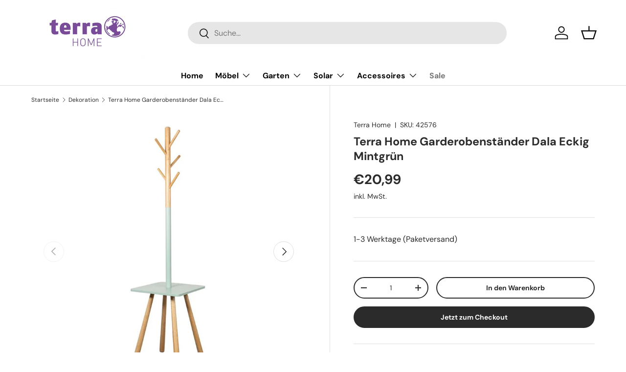

--- FILE ---
content_type: text/html; charset=utf-8
request_url: https://www.terra-home.de/collections/dekoration/products/terra-home-garderobenstander-dala-eckig-mintgrun
body_size: 28894
content:
<!doctype html>
<html class="no-js" lang="de" dir="ltr">
<head><meta charset="utf-8">
<meta name="viewport" content="width=device-width,initial-scale=1">
<title>Terra Home Garderobenständer Dala Eckig Mintgrün</title><link rel="canonical" href="https://www.terra-home.de/products/terra-home-garderobenstander-dala-eckig-mintgrun"><link rel="icon" href="//www.terra-home.de/cdn/shop/files/terraHOME_final_-_Kugel.png?crop=center&height=48&v=1711448030&width=48" type="image/png">
  <link rel="apple-touch-icon" href="//www.terra-home.de/cdn/shop/files/terraHOME_final_-_Kugel.png?crop=center&height=180&v=1711448030&width=180"><meta name="description" content="Terra Home Garderobenständer Entdecken Sie den stilvollen Terra Home Garderobenständer, eine perfekte Ergänzung für jeden Eingangsbereich oder Schlafzimmer. Mit fünf Haken und schlanken Maßen von 169 cm in der Höhe sowie 40 cm in Breite und Tiefe bietet dieser Garderobenständer ausreichend Platz für Jacken, Schals und "><meta property="og:site_name" content="Terra Home">
<meta property="og:url" content="https://www.terra-home.de/products/terra-home-garderobenstander-dala-eckig-mintgrun">
<meta property="og:title" content="Terra Home Garderobenständer Dala Eckig Mintgrün">
<meta property="og:type" content="product">
<meta property="og:description" content="Terra Home Garderobenständer Entdecken Sie den stilvollen Terra Home Garderobenständer, eine perfekte Ergänzung für jeden Eingangsbereich oder Schlafzimmer. Mit fünf Haken und schlanken Maßen von 169 cm in der Höhe sowie 40 cm in Breite und Tiefe bietet dieser Garderobenständer ausreichend Platz für Jacken, Schals und "><meta property="og:image" content="http://www.terra-home.de/cdn/shop/files/2219006_Product.jpg?crop=center&height=1200&v=1756556198&width=1200">
  <meta property="og:image:secure_url" content="https://www.terra-home.de/cdn/shop/files/2219006_Product.jpg?crop=center&height=1200&v=1756556198&width=1200">
  <meta property="og:image:width" content="850">
  <meta property="og:image:height" content="850"><meta property="og:price:amount" content="20,99">
  <meta property="og:price:currency" content="EUR"><meta name="twitter:card" content="summary_large_image">
<meta name="twitter:title" content="Terra Home Garderobenständer Dala Eckig Mintgrün">
<meta name="twitter:description" content="Terra Home Garderobenständer Entdecken Sie den stilvollen Terra Home Garderobenständer, eine perfekte Ergänzung für jeden Eingangsbereich oder Schlafzimmer. Mit fünf Haken und schlanken Maßen von 169 cm in der Höhe sowie 40 cm in Breite und Tiefe bietet dieser Garderobenständer ausreichend Platz für Jacken, Schals und ">
<link rel="preload" href="//www.terra-home.de/cdn/shop/t/4/assets/main.css?v=131442039570320275011706543064" as="style"><style data-shopify>
@font-face {
  font-family: "DM Sans";
  font-weight: 400;
  font-style: normal;
  font-display: swap;
  src: url("//www.terra-home.de/cdn/fonts/dm_sans/dmsans_n4.ec80bd4dd7e1a334c969c265873491ae56018d72.woff2") format("woff2"),
       url("//www.terra-home.de/cdn/fonts/dm_sans/dmsans_n4.87bdd914d8a61247b911147ae68e754d695c58a6.woff") format("woff");
}
@font-face {
  font-family: "DM Sans";
  font-weight: 700;
  font-style: normal;
  font-display: swap;
  src: url("//www.terra-home.de/cdn/fonts/dm_sans/dmsans_n7.97e21d81502002291ea1de8aefb79170c6946ce5.woff2") format("woff2"),
       url("//www.terra-home.de/cdn/fonts/dm_sans/dmsans_n7.af5c214f5116410ca1d53a2090665620e78e2e1b.woff") format("woff");
}
@font-face {
  font-family: "DM Sans";
  font-weight: 400;
  font-style: italic;
  font-display: swap;
  src: url("//www.terra-home.de/cdn/fonts/dm_sans/dmsans_i4.b8fe05e69ee95d5a53155c346957d8cbf5081c1a.woff2") format("woff2"),
       url("//www.terra-home.de/cdn/fonts/dm_sans/dmsans_i4.403fe28ee2ea63e142575c0aa47684d65f8c23a0.woff") format("woff");
}
@font-face {
  font-family: "DM Sans";
  font-weight: 700;
  font-style: italic;
  font-display: swap;
  src: url("//www.terra-home.de/cdn/fonts/dm_sans/dmsans_i7.52b57f7d7342eb7255084623d98ab83fd96e7f9b.woff2") format("woff2"),
       url("//www.terra-home.de/cdn/fonts/dm_sans/dmsans_i7.d5e14ef18a1d4a8ce78a4187580b4eb1759c2eda.woff") format("woff");
}
@font-face {
  font-family: "DM Sans";
  font-weight: 700;
  font-style: normal;
  font-display: swap;
  src: url("//www.terra-home.de/cdn/fonts/dm_sans/dmsans_n7.97e21d81502002291ea1de8aefb79170c6946ce5.woff2") format("woff2"),
       url("//www.terra-home.de/cdn/fonts/dm_sans/dmsans_n7.af5c214f5116410ca1d53a2090665620e78e2e1b.woff") format("woff");
}
@font-face {
  font-family: "DM Sans";
  font-weight: 700;
  font-style: normal;
  font-display: swap;
  src: url("//www.terra-home.de/cdn/fonts/dm_sans/dmsans_n7.97e21d81502002291ea1de8aefb79170c6946ce5.woff2") format("woff2"),
       url("//www.terra-home.de/cdn/fonts/dm_sans/dmsans_n7.af5c214f5116410ca1d53a2090665620e78e2e1b.woff") format("woff");
}
:root {
      --bg-color: 255 255 255 / 1.0;
      --bg-color-og: 255 255 255 / 1.0;
      --heading-color: 42 43 42;
      --text-color: 42 43 42;
      --text-color-og: 42 43 42;
      --scrollbar-color: 42 43 42;
      --link-color: 42 43 42;
      --link-color-og: 42 43 42;
      --star-color: 180 12 28;--swatch-border-color-default: 212 213 212;
        --swatch-border-color-active: 149 149 149;
        --swatch-card-size: 24px;
        --swatch-variant-picker-size: 64px;--color-scheme-1-bg: 241 234 224 / 1.0;
      --color-scheme-1-grad: ;
      --color-scheme-1-heading: 42 43 42;
      --color-scheme-1-text: 42 43 42;
      --color-scheme-1-btn-bg: 119 119 119;
      --color-scheme-1-btn-text: 255 255 255;
      --color-scheme-1-btn-bg-hover: 147 147 147;--color-scheme-2-bg: 42 43 42 / 1.0;
      --color-scheme-2-grad: linear-gradient(225deg, rgba(51, 59, 67, 0.88) 8%, rgba(41, 47, 54, 1) 56%, rgba(20, 20, 20, 1) 92%);
      --color-scheme-2-heading: 227 43 43;
      --color-scheme-2-text: 255 255 255;
      --color-scheme-2-btn-bg: 227 43 43;
      --color-scheme-2-btn-text: 255 255 255;
      --color-scheme-2-btn-bg-hover: 233 88 88;--color-scheme-3-bg: 241 234 224 / 1.0;
      --color-scheme-3-grad: ;
      --color-scheme-3-heading: 255 255 255;
      --color-scheme-3-text: 255 255 255;
      --color-scheme-3-btn-bg: 42 43 42;
      --color-scheme-3-btn-text: 255 255 255;
      --color-scheme-3-btn-bg-hover: 82 83 82;

      --drawer-bg-color: 255 255 255 / 1.0;
      --drawer-text-color: 42 43 42;

      --panel-bg-color: 244 244 244 / 1.0;
      --panel-heading-color: 42 43 42;
      --panel-text-color: 42 43 42;

      --in-stock-text-color: 44 126 63;
      --low-stock-text-color: 210 134 26;
      --very-low-stock-text-color: 180 12 28;
      --no-stock-text-color: 119 119 119;
      --no-stock-backordered-text-color: 119 119 119;

      --error-bg-color: 252 237 238;
      --error-text-color: 180 12 28;
      --success-bg-color: 232 246 234;
      --success-text-color: 44 126 63;
      --info-bg-color: 228 237 250;
      --info-text-color: 26 102 210;

      --heading-font-family: "DM Sans", sans-serif;
      --heading-font-style: normal;
      --heading-font-weight: 700;
      --heading-scale-start: 4;

      --navigation-font-family: "DM Sans", sans-serif;
      --navigation-font-style: normal;
      --navigation-font-weight: 700;--heading-text-transform: none;
--subheading-text-transform: none;
      --body-font-family: "DM Sans", sans-serif;
      --body-font-style: normal;
      --body-font-weight: 400;
      --body-font-size: 16;

      --section-gap: 48;
      --heading-gap: calc(8 * var(--space-unit));--grid-column-gap: 20px;--btn-bg-color: 42 43 42;
      --btn-bg-hover-color: 82 83 82;
      --btn-text-color: 255 255 255;
      --btn-bg-color-og: 42 43 42;
      --btn-text-color-og: 255 255 255;
      --btn-alt-bg-color: 255 255 255;
      --btn-alt-bg-alpha: 1.0;
      --btn-alt-text-color: 42 43 42;
      --btn-border-width: 2px;
      --btn-padding-y: 12px;

      
      --btn-border-radius: 28px;
      

      --btn-lg-border-radius: 50%;
      --btn-icon-border-radius: 50%;
      --input-with-btn-inner-radius: var(--btn-border-radius);

      --input-bg-color: 255 255 255 / 1.0;
      --input-text-color: 42 43 42;
      --input-border-width: 2px;
      --input-border-radius: 26px;
      --textarea-border-radius: 12px;
      --input-border-radius: 28px;
      --input-lg-border-radius: 34px;
      --input-bg-color-diff-3: #f7f7f7;
      --input-bg-color-diff-6: #f0f0f0;

      --modal-border-radius: 16px;
      --modal-overlay-color: 0 0 0;
      --modal-overlay-opacity: 0.4;
      --drawer-border-radius: 16px;
      --overlay-border-radius: 0px;--custom-label-bg-color: 13 44 84;
      --custom-label-text-color: 255 255 255;--new-label-bg-color: 127 184 0;
      --new-label-text-color: 255 255 255;--preorder-label-bg-color: 0 166 237;
      --preorder-label-text-color: 255 255 255;

      --page-width: 1500px;
      --gutter-sm: 20px;
      --gutter-md: 32px;
      --gutter-lg: 64px;

      --payment-terms-bg-color: #ffffff;

      --coll-card-bg-color: #F9F9F9;
      --coll-card-border-color: #f2f2f2;--card-bg-color: #ffffff;
      --card-text-color: 38 38 43;
      --card-border-color: #f2f2f2;
        
          --aos-animate-duration: 0.6s;
        

        
          --aos-min-width: 600;
        
      

      --reading-width: 48em;
    }

    @media (max-width: 769px) {
      :root {
        --reading-width: 36em;
      }
    }
  </style><link rel="stylesheet" href="//www.terra-home.de/cdn/shop/t/4/assets/main.css?v=131442039570320275011706543064">
  <script src="//www.terra-home.de/cdn/shop/t/4/assets/main.js?v=15196979400931759961706543064" defer="defer"></script><link rel="preload" href="//www.terra-home.de/cdn/fonts/dm_sans/dmsans_n4.ec80bd4dd7e1a334c969c265873491ae56018d72.woff2" as="font" type="font/woff2" crossorigin fetchpriority="high"><link rel="preload" href="//www.terra-home.de/cdn/fonts/dm_sans/dmsans_n7.97e21d81502002291ea1de8aefb79170c6946ce5.woff2" as="font" type="font/woff2" crossorigin fetchpriority="high"><script>window.performance && window.performance.mark && window.performance.mark('shopify.content_for_header.start');</script><meta id="shopify-digital-wallet" name="shopify-digital-wallet" content="/79621914949/digital_wallets/dialog">
<meta name="shopify-checkout-api-token" content="8b2b3afc52caf4854dde9a45413130a8">
<meta id="in-context-paypal-metadata" data-shop-id="79621914949" data-venmo-supported="false" data-environment="production" data-locale="de_DE" data-paypal-v4="true" data-currency="EUR">
<link rel="alternate" type="application/json+oembed" href="https://www.terra-home.de/products/terra-home-garderobenstander-dala-eckig-mintgrun.oembed">
<script async="async" src="/checkouts/internal/preloads.js?locale=de-DE"></script>
<script id="shopify-features" type="application/json">{"accessToken":"8b2b3afc52caf4854dde9a45413130a8","betas":["rich-media-storefront-analytics"],"domain":"www.terra-home.de","predictiveSearch":true,"shopId":79621914949,"locale":"de"}</script>
<script>var Shopify = Shopify || {};
Shopify.shop = "348ba7-3.myshopify.com";
Shopify.locale = "de";
Shopify.currency = {"active":"EUR","rate":"1.0"};
Shopify.country = "DE";
Shopify.theme = {"name":"Theme export  shop-terra-benefits-de-aktualisie...","id":157673652549,"schema_name":"Enterprise","schema_version":"1.4.2","theme_store_id":null,"role":"main"};
Shopify.theme.handle = "null";
Shopify.theme.style = {"id":null,"handle":null};
Shopify.cdnHost = "www.terra-home.de/cdn";
Shopify.routes = Shopify.routes || {};
Shopify.routes.root = "/";</script>
<script type="module">!function(o){(o.Shopify=o.Shopify||{}).modules=!0}(window);</script>
<script>!function(o){function n(){var o=[];function n(){o.push(Array.prototype.slice.apply(arguments))}return n.q=o,n}var t=o.Shopify=o.Shopify||{};t.loadFeatures=n(),t.autoloadFeatures=n()}(window);</script>
<script id="shop-js-analytics" type="application/json">{"pageType":"product"}</script>
<script defer="defer" async type="module" src="//www.terra-home.de/cdn/shopifycloud/shop-js/modules/v2/client.init-shop-cart-sync_D96QZrIF.de.esm.js"></script>
<script defer="defer" async type="module" src="//www.terra-home.de/cdn/shopifycloud/shop-js/modules/v2/chunk.common_SV6uigsF.esm.js"></script>
<script type="module">
  await import("//www.terra-home.de/cdn/shopifycloud/shop-js/modules/v2/client.init-shop-cart-sync_D96QZrIF.de.esm.js");
await import("//www.terra-home.de/cdn/shopifycloud/shop-js/modules/v2/chunk.common_SV6uigsF.esm.js");

  window.Shopify.SignInWithShop?.initShopCartSync?.({"fedCMEnabled":true,"windoidEnabled":true});

</script>
<script id="__st">var __st={"a":79621914949,"offset":3600,"reqid":"c155f495-3682-438b-8532-514b732a59cf-1768411520","pageurl":"www.terra-home.de\/collections\/dekoration\/products\/terra-home-garderobenstander-dala-eckig-mintgrun","u":"75c27bf366f7","p":"product","rtyp":"product","rid":8817892622661};</script>
<script>window.ShopifyPaypalV4VisibilityTracking = true;</script>
<script id="captcha-bootstrap">!function(){'use strict';const t='contact',e='account',n='new_comment',o=[[t,t],['blogs',n],['comments',n],[t,'customer']],c=[[e,'customer_login'],[e,'guest_login'],[e,'recover_customer_password'],[e,'create_customer']],r=t=>t.map((([t,e])=>`form[action*='/${t}']:not([data-nocaptcha='true']) input[name='form_type'][value='${e}']`)).join(','),a=t=>()=>t?[...document.querySelectorAll(t)].map((t=>t.form)):[];function s(){const t=[...o],e=r(t);return a(e)}const i='password',u='form_key',d=['recaptcha-v3-token','g-recaptcha-response','h-captcha-response',i],f=()=>{try{return window.sessionStorage}catch{return}},m='__shopify_v',_=t=>t.elements[u];function p(t,e,n=!1){try{const o=window.sessionStorage,c=JSON.parse(o.getItem(e)),{data:r}=function(t){const{data:e,action:n}=t;return t[m]||n?{data:e,action:n}:{data:t,action:n}}(c);for(const[e,n]of Object.entries(r))t.elements[e]&&(t.elements[e].value=n);n&&o.removeItem(e)}catch(o){console.error('form repopulation failed',{error:o})}}const l='form_type',E='cptcha';function T(t){t.dataset[E]=!0}const w=window,h=w.document,L='Shopify',v='ce_forms',y='captcha';let A=!1;((t,e)=>{const n=(g='f06e6c50-85a8-45c8-87d0-21a2b65856fe',I='https://cdn.shopify.com/shopifycloud/storefront-forms-hcaptcha/ce_storefront_forms_captcha_hcaptcha.v1.5.2.iife.js',D={infoText:'Durch hCaptcha geschützt',privacyText:'Datenschutz',termsText:'Allgemeine Geschäftsbedingungen'},(t,e,n)=>{const o=w[L][v],c=o.bindForm;if(c)return c(t,g,e,D).then(n);var r;o.q.push([[t,g,e,D],n]),r=I,A||(h.body.append(Object.assign(h.createElement('script'),{id:'captcha-provider',async:!0,src:r})),A=!0)});var g,I,D;w[L]=w[L]||{},w[L][v]=w[L][v]||{},w[L][v].q=[],w[L][y]=w[L][y]||{},w[L][y].protect=function(t,e){n(t,void 0,e),T(t)},Object.freeze(w[L][y]),function(t,e,n,w,h,L){const[v,y,A,g]=function(t,e,n){const i=e?o:[],u=t?c:[],d=[...i,...u],f=r(d),m=r(i),_=r(d.filter((([t,e])=>n.includes(e))));return[a(f),a(m),a(_),s()]}(w,h,L),I=t=>{const e=t.target;return e instanceof HTMLFormElement?e:e&&e.form},D=t=>v().includes(t);t.addEventListener('submit',(t=>{const e=I(t);if(!e)return;const n=D(e)&&!e.dataset.hcaptchaBound&&!e.dataset.recaptchaBound,o=_(e),c=g().includes(e)&&(!o||!o.value);(n||c)&&t.preventDefault(),c&&!n&&(function(t){try{if(!f())return;!function(t){const e=f();if(!e)return;const n=_(t);if(!n)return;const o=n.value;o&&e.removeItem(o)}(t);const e=Array.from(Array(32),(()=>Math.random().toString(36)[2])).join('');!function(t,e){_(t)||t.append(Object.assign(document.createElement('input'),{type:'hidden',name:u})),t.elements[u].value=e}(t,e),function(t,e){const n=f();if(!n)return;const o=[...t.querySelectorAll(`input[type='${i}']`)].map((({name:t})=>t)),c=[...d,...o],r={};for(const[a,s]of new FormData(t).entries())c.includes(a)||(r[a]=s);n.setItem(e,JSON.stringify({[m]:1,action:t.action,data:r}))}(t,e)}catch(e){console.error('failed to persist form',e)}}(e),e.submit())}));const S=(t,e)=>{t&&!t.dataset[E]&&(n(t,e.some((e=>e===t))),T(t))};for(const o of['focusin','change'])t.addEventListener(o,(t=>{const e=I(t);D(e)&&S(e,y())}));const B=e.get('form_key'),M=e.get(l),P=B&&M;t.addEventListener('DOMContentLoaded',(()=>{const t=y();if(P)for(const e of t)e.elements[l].value===M&&p(e,B);[...new Set([...A(),...v().filter((t=>'true'===t.dataset.shopifyCaptcha))])].forEach((e=>S(e,t)))}))}(h,new URLSearchParams(w.location.search),n,t,e,['guest_login'])})(!0,!0)}();</script>
<script integrity="sha256-4kQ18oKyAcykRKYeNunJcIwy7WH5gtpwJnB7kiuLZ1E=" data-source-attribution="shopify.loadfeatures" defer="defer" src="//www.terra-home.de/cdn/shopifycloud/storefront/assets/storefront/load_feature-a0a9edcb.js" crossorigin="anonymous"></script>
<script data-source-attribution="shopify.dynamic_checkout.dynamic.init">var Shopify=Shopify||{};Shopify.PaymentButton=Shopify.PaymentButton||{isStorefrontPortableWallets:!0,init:function(){window.Shopify.PaymentButton.init=function(){};var t=document.createElement("script");t.src="https://www.terra-home.de/cdn/shopifycloud/portable-wallets/latest/portable-wallets.de.js",t.type="module",document.head.appendChild(t)}};
</script>
<script data-source-attribution="shopify.dynamic_checkout.buyer_consent">
  function portableWalletsHideBuyerConsent(e){var t=document.getElementById("shopify-buyer-consent"),n=document.getElementById("shopify-subscription-policy-button");t&&n&&(t.classList.add("hidden"),t.setAttribute("aria-hidden","true"),n.removeEventListener("click",e))}function portableWalletsShowBuyerConsent(e){var t=document.getElementById("shopify-buyer-consent"),n=document.getElementById("shopify-subscription-policy-button");t&&n&&(t.classList.remove("hidden"),t.removeAttribute("aria-hidden"),n.addEventListener("click",e))}window.Shopify?.PaymentButton&&(window.Shopify.PaymentButton.hideBuyerConsent=portableWalletsHideBuyerConsent,window.Shopify.PaymentButton.showBuyerConsent=portableWalletsShowBuyerConsent);
</script>
<script>
  function portableWalletsCleanup(e){e&&e.src&&console.error("Failed to load portable wallets script "+e.src);var t=document.querySelectorAll("shopify-accelerated-checkout .shopify-payment-button__skeleton, shopify-accelerated-checkout-cart .wallet-cart-button__skeleton"),e=document.getElementById("shopify-buyer-consent");for(let e=0;e<t.length;e++)t[e].remove();e&&e.remove()}function portableWalletsNotLoadedAsModule(e){e instanceof ErrorEvent&&"string"==typeof e.message&&e.message.includes("import.meta")&&"string"==typeof e.filename&&e.filename.includes("portable-wallets")&&(window.removeEventListener("error",portableWalletsNotLoadedAsModule),window.Shopify.PaymentButton.failedToLoad=e,"loading"===document.readyState?document.addEventListener("DOMContentLoaded",window.Shopify.PaymentButton.init):window.Shopify.PaymentButton.init())}window.addEventListener("error",portableWalletsNotLoadedAsModule);
</script>

<script type="module" src="https://www.terra-home.de/cdn/shopifycloud/portable-wallets/latest/portable-wallets.de.js" onError="portableWalletsCleanup(this)" crossorigin="anonymous"></script>
<script nomodule>
  document.addEventListener("DOMContentLoaded", portableWalletsCleanup);
</script>

<link id="shopify-accelerated-checkout-styles" rel="stylesheet" media="screen" href="https://www.terra-home.de/cdn/shopifycloud/portable-wallets/latest/accelerated-checkout-backwards-compat.css" crossorigin="anonymous">
<style id="shopify-accelerated-checkout-cart">
        #shopify-buyer-consent {
  margin-top: 1em;
  display: inline-block;
  width: 100%;
}

#shopify-buyer-consent.hidden {
  display: none;
}

#shopify-subscription-policy-button {
  background: none;
  border: none;
  padding: 0;
  text-decoration: underline;
  font-size: inherit;
  cursor: pointer;
}

#shopify-subscription-policy-button::before {
  box-shadow: none;
}

      </style>
<script id="sections-script" data-sections="header,footer" defer="defer" src="//www.terra-home.de/cdn/shop/t/4/compiled_assets/scripts.js?49102"></script>
<script>window.performance && window.performance.mark && window.performance.mark('shopify.content_for_header.end');</script>

    <script src="//www.terra-home.de/cdn/shop/t/4/assets/animate-on-scroll.js?v=15249566486942820451706543063" defer="defer"></script>
    <link rel="stylesheet" href="//www.terra-home.de/cdn/shop/t/4/assets/animate-on-scroll.css?v=116194678796051782541706543063">
  

  <script>document.documentElement.className = document.documentElement.className.replace('no-js', 'js');</script><!-- CC Custom Head Start --><!-- CC Custom Head End --><link href="https://monorail-edge.shopifysvc.com" rel="dns-prefetch">
<script>(function(){if ("sendBeacon" in navigator && "performance" in window) {try {var session_token_from_headers = performance.getEntriesByType('navigation')[0].serverTiming.find(x => x.name == '_s').description;} catch {var session_token_from_headers = undefined;}var session_cookie_matches = document.cookie.match(/_shopify_s=([^;]*)/);var session_token_from_cookie = session_cookie_matches && session_cookie_matches.length === 2 ? session_cookie_matches[1] : "";var session_token = session_token_from_headers || session_token_from_cookie || "";function handle_abandonment_event(e) {var entries = performance.getEntries().filter(function(entry) {return /monorail-edge.shopifysvc.com/.test(entry.name);});if (!window.abandonment_tracked && entries.length === 0) {window.abandonment_tracked = true;var currentMs = Date.now();var navigation_start = performance.timing.navigationStart;var payload = {shop_id: 79621914949,url: window.location.href,navigation_start,duration: currentMs - navigation_start,session_token,page_type: "product"};window.navigator.sendBeacon("https://monorail-edge.shopifysvc.com/v1/produce", JSON.stringify({schema_id: "online_store_buyer_site_abandonment/1.1",payload: payload,metadata: {event_created_at_ms: currentMs,event_sent_at_ms: currentMs}}));}}window.addEventListener('pagehide', handle_abandonment_event);}}());</script>
<script id="web-pixels-manager-setup">(function e(e,d,r,n,o){if(void 0===o&&(o={}),!Boolean(null===(a=null===(i=window.Shopify)||void 0===i?void 0:i.analytics)||void 0===a?void 0:a.replayQueue)){var i,a;window.Shopify=window.Shopify||{};var t=window.Shopify;t.analytics=t.analytics||{};var s=t.analytics;s.replayQueue=[],s.publish=function(e,d,r){return s.replayQueue.push([e,d,r]),!0};try{self.performance.mark("wpm:start")}catch(e){}var l=function(){var e={modern:/Edge?\/(1{2}[4-9]|1[2-9]\d|[2-9]\d{2}|\d{4,})\.\d+(\.\d+|)|Firefox\/(1{2}[4-9]|1[2-9]\d|[2-9]\d{2}|\d{4,})\.\d+(\.\d+|)|Chrom(ium|e)\/(9{2}|\d{3,})\.\d+(\.\d+|)|(Maci|X1{2}).+ Version\/(15\.\d+|(1[6-9]|[2-9]\d|\d{3,})\.\d+)([,.]\d+|)( \(\w+\)|)( Mobile\/\w+|) Safari\/|Chrome.+OPR\/(9{2}|\d{3,})\.\d+\.\d+|(CPU[ +]OS|iPhone[ +]OS|CPU[ +]iPhone|CPU IPhone OS|CPU iPad OS)[ +]+(15[._]\d+|(1[6-9]|[2-9]\d|\d{3,})[._]\d+)([._]\d+|)|Android:?[ /-](13[3-9]|1[4-9]\d|[2-9]\d{2}|\d{4,})(\.\d+|)(\.\d+|)|Android.+Firefox\/(13[5-9]|1[4-9]\d|[2-9]\d{2}|\d{4,})\.\d+(\.\d+|)|Android.+Chrom(ium|e)\/(13[3-9]|1[4-9]\d|[2-9]\d{2}|\d{4,})\.\d+(\.\d+|)|SamsungBrowser\/([2-9]\d|\d{3,})\.\d+/,legacy:/Edge?\/(1[6-9]|[2-9]\d|\d{3,})\.\d+(\.\d+|)|Firefox\/(5[4-9]|[6-9]\d|\d{3,})\.\d+(\.\d+|)|Chrom(ium|e)\/(5[1-9]|[6-9]\d|\d{3,})\.\d+(\.\d+|)([\d.]+$|.*Safari\/(?![\d.]+ Edge\/[\d.]+$))|(Maci|X1{2}).+ Version\/(10\.\d+|(1[1-9]|[2-9]\d|\d{3,})\.\d+)([,.]\d+|)( \(\w+\)|)( Mobile\/\w+|) Safari\/|Chrome.+OPR\/(3[89]|[4-9]\d|\d{3,})\.\d+\.\d+|(CPU[ +]OS|iPhone[ +]OS|CPU[ +]iPhone|CPU IPhone OS|CPU iPad OS)[ +]+(10[._]\d+|(1[1-9]|[2-9]\d|\d{3,})[._]\d+)([._]\d+|)|Android:?[ /-](13[3-9]|1[4-9]\d|[2-9]\d{2}|\d{4,})(\.\d+|)(\.\d+|)|Mobile Safari.+OPR\/([89]\d|\d{3,})\.\d+\.\d+|Android.+Firefox\/(13[5-9]|1[4-9]\d|[2-9]\d{2}|\d{4,})\.\d+(\.\d+|)|Android.+Chrom(ium|e)\/(13[3-9]|1[4-9]\d|[2-9]\d{2}|\d{4,})\.\d+(\.\d+|)|Android.+(UC? ?Browser|UCWEB|U3)[ /]?(15\.([5-9]|\d{2,})|(1[6-9]|[2-9]\d|\d{3,})\.\d+)\.\d+|SamsungBrowser\/(5\.\d+|([6-9]|\d{2,})\.\d+)|Android.+MQ{2}Browser\/(14(\.(9|\d{2,})|)|(1[5-9]|[2-9]\d|\d{3,})(\.\d+|))(\.\d+|)|K[Aa][Ii]OS\/(3\.\d+|([4-9]|\d{2,})\.\d+)(\.\d+|)/},d=e.modern,r=e.legacy,n=navigator.userAgent;return n.match(d)?"modern":n.match(r)?"legacy":"unknown"}(),u="modern"===l?"modern":"legacy",c=(null!=n?n:{modern:"",legacy:""})[u],f=function(e){return[e.baseUrl,"/wpm","/b",e.hashVersion,"modern"===e.buildTarget?"m":"l",".js"].join("")}({baseUrl:d,hashVersion:r,buildTarget:u}),m=function(e){var d=e.version,r=e.bundleTarget,n=e.surface,o=e.pageUrl,i=e.monorailEndpoint;return{emit:function(e){var a=e.status,t=e.errorMsg,s=(new Date).getTime(),l=JSON.stringify({metadata:{event_sent_at_ms:s},events:[{schema_id:"web_pixels_manager_load/3.1",payload:{version:d,bundle_target:r,page_url:o,status:a,surface:n,error_msg:t},metadata:{event_created_at_ms:s}}]});if(!i)return console&&console.warn&&console.warn("[Web Pixels Manager] No Monorail endpoint provided, skipping logging."),!1;try{return self.navigator.sendBeacon.bind(self.navigator)(i,l)}catch(e){}var u=new XMLHttpRequest;try{return u.open("POST",i,!0),u.setRequestHeader("Content-Type","text/plain"),u.send(l),!0}catch(e){return console&&console.warn&&console.warn("[Web Pixels Manager] Got an unhandled error while logging to Monorail."),!1}}}}({version:r,bundleTarget:l,surface:e.surface,pageUrl:self.location.href,monorailEndpoint:e.monorailEndpoint});try{o.browserTarget=l,function(e){var d=e.src,r=e.async,n=void 0===r||r,o=e.onload,i=e.onerror,a=e.sri,t=e.scriptDataAttributes,s=void 0===t?{}:t,l=document.createElement("script"),u=document.querySelector("head"),c=document.querySelector("body");if(l.async=n,l.src=d,a&&(l.integrity=a,l.crossOrigin="anonymous"),s)for(var f in s)if(Object.prototype.hasOwnProperty.call(s,f))try{l.dataset[f]=s[f]}catch(e){}if(o&&l.addEventListener("load",o),i&&l.addEventListener("error",i),u)u.appendChild(l);else{if(!c)throw new Error("Did not find a head or body element to append the script");c.appendChild(l)}}({src:f,async:!0,onload:function(){if(!function(){var e,d;return Boolean(null===(d=null===(e=window.Shopify)||void 0===e?void 0:e.analytics)||void 0===d?void 0:d.initialized)}()){var d=window.webPixelsManager.init(e)||void 0;if(d){var r=window.Shopify.analytics;r.replayQueue.forEach((function(e){var r=e[0],n=e[1],o=e[2];d.publishCustomEvent(r,n,o)})),r.replayQueue=[],r.publish=d.publishCustomEvent,r.visitor=d.visitor,r.initialized=!0}}},onerror:function(){return m.emit({status:"failed",errorMsg:"".concat(f," has failed to load")})},sri:function(e){var d=/^sha384-[A-Za-z0-9+/=]+$/;return"string"==typeof e&&d.test(e)}(c)?c:"",scriptDataAttributes:o}),m.emit({status:"loading"})}catch(e){m.emit({status:"failed",errorMsg:(null==e?void 0:e.message)||"Unknown error"})}}})({shopId: 79621914949,storefrontBaseUrl: "https://www.terra-home.de",extensionsBaseUrl: "https://extensions.shopifycdn.com/cdn/shopifycloud/web-pixels-manager",monorailEndpoint: "https://monorail-edge.shopifysvc.com/unstable/produce_batch",surface: "storefront-renderer",enabledBetaFlags: ["2dca8a86","a0d5f9d2"],webPixelsConfigList: [{"id":"871039301","configuration":"{\"config\":\"{\\\"pixel_id\\\":\\\"G-D9WVMDBSXX\\\",\\\"gtag_events\\\":[{\\\"type\\\":\\\"purchase\\\",\\\"action_label\\\":\\\"G-D9WVMDBSXX\\\"},{\\\"type\\\":\\\"page_view\\\",\\\"action_label\\\":\\\"G-D9WVMDBSXX\\\"},{\\\"type\\\":\\\"view_item\\\",\\\"action_label\\\":\\\"G-D9WVMDBSXX\\\"},{\\\"type\\\":\\\"search\\\",\\\"action_label\\\":\\\"G-D9WVMDBSXX\\\"},{\\\"type\\\":\\\"add_to_cart\\\",\\\"action_label\\\":\\\"G-D9WVMDBSXX\\\"},{\\\"type\\\":\\\"begin_checkout\\\",\\\"action_label\\\":\\\"G-D9WVMDBSXX\\\"},{\\\"type\\\":\\\"add_payment_info\\\",\\\"action_label\\\":\\\"G-D9WVMDBSXX\\\"}],\\\"enable_monitoring_mode\\\":false}\"}","eventPayloadVersion":"v1","runtimeContext":"OPEN","scriptVersion":"b2a88bafab3e21179ed38636efcd8a93","type":"APP","apiClientId":1780363,"privacyPurposes":[],"dataSharingAdjustments":{"protectedCustomerApprovalScopes":["read_customer_address","read_customer_email","read_customer_name","read_customer_personal_data","read_customer_phone"]}},{"id":"shopify-app-pixel","configuration":"{}","eventPayloadVersion":"v1","runtimeContext":"STRICT","scriptVersion":"0450","apiClientId":"shopify-pixel","type":"APP","privacyPurposes":["ANALYTICS","MARKETING"]},{"id":"shopify-custom-pixel","eventPayloadVersion":"v1","runtimeContext":"LAX","scriptVersion":"0450","apiClientId":"shopify-pixel","type":"CUSTOM","privacyPurposes":["ANALYTICS","MARKETING"]}],isMerchantRequest: false,initData: {"shop":{"name":"Terra Home","paymentSettings":{"currencyCode":"EUR"},"myshopifyDomain":"348ba7-3.myshopify.com","countryCode":"DE","storefrontUrl":"https:\/\/www.terra-home.de"},"customer":null,"cart":null,"checkout":null,"productVariants":[{"price":{"amount":20.99,"currencyCode":"EUR"},"product":{"title":"Terra Home Garderobenständer Dala Eckig Mintgrün","vendor":"Terra Home","id":"8817892622661","untranslatedTitle":"Terra Home Garderobenständer Dala Eckig Mintgrün","url":"\/products\/terra-home-garderobenstander-dala-eckig-mintgrun","type":"Garderobenständer"},"id":"47626509517125","image":{"src":"\/\/www.terra-home.de\/cdn\/shop\/files\/2219006_Product.jpg?v=1756556198"},"sku":"42576","title":"Default Title","untranslatedTitle":"Default Title"}],"purchasingCompany":null},},"https://www.terra-home.de/cdn","7cecd0b6w90c54c6cpe92089d5m57a67346",{"modern":"","legacy":""},{"shopId":"79621914949","storefrontBaseUrl":"https:\/\/www.terra-home.de","extensionBaseUrl":"https:\/\/extensions.shopifycdn.com\/cdn\/shopifycloud\/web-pixels-manager","surface":"storefront-renderer","enabledBetaFlags":"[\"2dca8a86\", \"a0d5f9d2\"]","isMerchantRequest":"false","hashVersion":"7cecd0b6w90c54c6cpe92089d5m57a67346","publish":"custom","events":"[[\"page_viewed\",{}],[\"product_viewed\",{\"productVariant\":{\"price\":{\"amount\":20.99,\"currencyCode\":\"EUR\"},\"product\":{\"title\":\"Terra Home Garderobenständer Dala Eckig Mintgrün\",\"vendor\":\"Terra Home\",\"id\":\"8817892622661\",\"untranslatedTitle\":\"Terra Home Garderobenständer Dala Eckig Mintgrün\",\"url\":\"\/products\/terra-home-garderobenstander-dala-eckig-mintgrun\",\"type\":\"Garderobenständer\"},\"id\":\"47626509517125\",\"image\":{\"src\":\"\/\/www.terra-home.de\/cdn\/shop\/files\/2219006_Product.jpg?v=1756556198\"},\"sku\":\"42576\",\"title\":\"Default Title\",\"untranslatedTitle\":\"Default Title\"}}]]"});</script><script>
  window.ShopifyAnalytics = window.ShopifyAnalytics || {};
  window.ShopifyAnalytics.meta = window.ShopifyAnalytics.meta || {};
  window.ShopifyAnalytics.meta.currency = 'EUR';
  var meta = {"product":{"id":8817892622661,"gid":"gid:\/\/shopify\/Product\/8817892622661","vendor":"Terra Home","type":"Garderobenständer","handle":"terra-home-garderobenstander-dala-eckig-mintgrun","variants":[{"id":47626509517125,"price":2099,"name":"Terra Home Garderobenständer Dala Eckig Mintgrün","public_title":null,"sku":"42576"}],"remote":false},"page":{"pageType":"product","resourceType":"product","resourceId":8817892622661,"requestId":"c155f495-3682-438b-8532-514b732a59cf-1768411520"}};
  for (var attr in meta) {
    window.ShopifyAnalytics.meta[attr] = meta[attr];
  }
</script>
<script class="analytics">
  (function () {
    var customDocumentWrite = function(content) {
      var jquery = null;

      if (window.jQuery) {
        jquery = window.jQuery;
      } else if (window.Checkout && window.Checkout.$) {
        jquery = window.Checkout.$;
      }

      if (jquery) {
        jquery('body').append(content);
      }
    };

    var hasLoggedConversion = function(token) {
      if (token) {
        return document.cookie.indexOf('loggedConversion=' + token) !== -1;
      }
      return false;
    }

    var setCookieIfConversion = function(token) {
      if (token) {
        var twoMonthsFromNow = new Date(Date.now());
        twoMonthsFromNow.setMonth(twoMonthsFromNow.getMonth() + 2);

        document.cookie = 'loggedConversion=' + token + '; expires=' + twoMonthsFromNow;
      }
    }

    var trekkie = window.ShopifyAnalytics.lib = window.trekkie = window.trekkie || [];
    if (trekkie.integrations) {
      return;
    }
    trekkie.methods = [
      'identify',
      'page',
      'ready',
      'track',
      'trackForm',
      'trackLink'
    ];
    trekkie.factory = function(method) {
      return function() {
        var args = Array.prototype.slice.call(arguments);
        args.unshift(method);
        trekkie.push(args);
        return trekkie;
      };
    };
    for (var i = 0; i < trekkie.methods.length; i++) {
      var key = trekkie.methods[i];
      trekkie[key] = trekkie.factory(key);
    }
    trekkie.load = function(config) {
      trekkie.config = config || {};
      trekkie.config.initialDocumentCookie = document.cookie;
      var first = document.getElementsByTagName('script')[0];
      var script = document.createElement('script');
      script.type = 'text/javascript';
      script.onerror = function(e) {
        var scriptFallback = document.createElement('script');
        scriptFallback.type = 'text/javascript';
        scriptFallback.onerror = function(error) {
                var Monorail = {
      produce: function produce(monorailDomain, schemaId, payload) {
        var currentMs = new Date().getTime();
        var event = {
          schema_id: schemaId,
          payload: payload,
          metadata: {
            event_created_at_ms: currentMs,
            event_sent_at_ms: currentMs
          }
        };
        return Monorail.sendRequest("https://" + monorailDomain + "/v1/produce", JSON.stringify(event));
      },
      sendRequest: function sendRequest(endpointUrl, payload) {
        // Try the sendBeacon API
        if (window && window.navigator && typeof window.navigator.sendBeacon === 'function' && typeof window.Blob === 'function' && !Monorail.isIos12()) {
          var blobData = new window.Blob([payload], {
            type: 'text/plain'
          });

          if (window.navigator.sendBeacon(endpointUrl, blobData)) {
            return true;
          } // sendBeacon was not successful

        } // XHR beacon

        var xhr = new XMLHttpRequest();

        try {
          xhr.open('POST', endpointUrl);
          xhr.setRequestHeader('Content-Type', 'text/plain');
          xhr.send(payload);
        } catch (e) {
          console.log(e);
        }

        return false;
      },
      isIos12: function isIos12() {
        return window.navigator.userAgent.lastIndexOf('iPhone; CPU iPhone OS 12_') !== -1 || window.navigator.userAgent.lastIndexOf('iPad; CPU OS 12_') !== -1;
      }
    };
    Monorail.produce('monorail-edge.shopifysvc.com',
      'trekkie_storefront_load_errors/1.1',
      {shop_id: 79621914949,
      theme_id: 157673652549,
      app_name: "storefront",
      context_url: window.location.href,
      source_url: "//www.terra-home.de/cdn/s/trekkie.storefront.55c6279c31a6628627b2ba1c5ff367020da294e2.min.js"});

        };
        scriptFallback.async = true;
        scriptFallback.src = '//www.terra-home.de/cdn/s/trekkie.storefront.55c6279c31a6628627b2ba1c5ff367020da294e2.min.js';
        first.parentNode.insertBefore(scriptFallback, first);
      };
      script.async = true;
      script.src = '//www.terra-home.de/cdn/s/trekkie.storefront.55c6279c31a6628627b2ba1c5ff367020da294e2.min.js';
      first.parentNode.insertBefore(script, first);
    };
    trekkie.load(
      {"Trekkie":{"appName":"storefront","development":false,"defaultAttributes":{"shopId":79621914949,"isMerchantRequest":null,"themeId":157673652549,"themeCityHash":"11292830579519460616","contentLanguage":"de","currency":"EUR"},"isServerSideCookieWritingEnabled":true,"monorailRegion":"shop_domain","enabledBetaFlags":["65f19447"]},"Session Attribution":{},"S2S":{"facebookCapiEnabled":false,"source":"trekkie-storefront-renderer","apiClientId":580111}}
    );

    var loaded = false;
    trekkie.ready(function() {
      if (loaded) return;
      loaded = true;

      window.ShopifyAnalytics.lib = window.trekkie;

      var originalDocumentWrite = document.write;
      document.write = customDocumentWrite;
      try { window.ShopifyAnalytics.merchantGoogleAnalytics.call(this); } catch(error) {};
      document.write = originalDocumentWrite;

      window.ShopifyAnalytics.lib.page(null,{"pageType":"product","resourceType":"product","resourceId":8817892622661,"requestId":"c155f495-3682-438b-8532-514b732a59cf-1768411520","shopifyEmitted":true});

      var match = window.location.pathname.match(/checkouts\/(.+)\/(thank_you|post_purchase)/)
      var token = match? match[1]: undefined;
      if (!hasLoggedConversion(token)) {
        setCookieIfConversion(token);
        window.ShopifyAnalytics.lib.track("Viewed Product",{"currency":"EUR","variantId":47626509517125,"productId":8817892622661,"productGid":"gid:\/\/shopify\/Product\/8817892622661","name":"Terra Home Garderobenständer Dala Eckig Mintgrün","price":"20.99","sku":"42576","brand":"Terra Home","variant":null,"category":"Garderobenständer","nonInteraction":true,"remote":false},undefined,undefined,{"shopifyEmitted":true});
      window.ShopifyAnalytics.lib.track("monorail:\/\/trekkie_storefront_viewed_product\/1.1",{"currency":"EUR","variantId":47626509517125,"productId":8817892622661,"productGid":"gid:\/\/shopify\/Product\/8817892622661","name":"Terra Home Garderobenständer Dala Eckig Mintgrün","price":"20.99","sku":"42576","brand":"Terra Home","variant":null,"category":"Garderobenständer","nonInteraction":true,"remote":false,"referer":"https:\/\/www.terra-home.de\/collections\/dekoration\/products\/terra-home-garderobenstander-dala-eckig-mintgrun"});
      }
    });


        var eventsListenerScript = document.createElement('script');
        eventsListenerScript.async = true;
        eventsListenerScript.src = "//www.terra-home.de/cdn/shopifycloud/storefront/assets/shop_events_listener-3da45d37.js";
        document.getElementsByTagName('head')[0].appendChild(eventsListenerScript);

})();</script>
<script
  defer
  src="https://www.terra-home.de/cdn/shopifycloud/perf-kit/shopify-perf-kit-3.0.3.min.js"
  data-application="storefront-renderer"
  data-shop-id="79621914949"
  data-render-region="gcp-us-east1"
  data-page-type="product"
  data-theme-instance-id="157673652549"
  data-theme-name="Enterprise"
  data-theme-version="1.4.2"
  data-monorail-region="shop_domain"
  data-resource-timing-sampling-rate="10"
  data-shs="true"
  data-shs-beacon="true"
  data-shs-export-with-fetch="true"
  data-shs-logs-sample-rate="1"
  data-shs-beacon-endpoint="https://www.terra-home.de/api/collect"
></script>
</head>

<body class="cc-animate-enabled">
  <a class="skip-link btn btn--primary visually-hidden" href="#main-content">Direkt zum Inhalt</a><!-- BEGIN sections: header-group -->
<div id="shopify-section-sections--20625263198533__header" class="shopify-section shopify-section-group-header-group cc-header">
<style data-shopify>.header {
  --bg-color: 255 255 255 / 1.0;
  --text-color: 7 7 7;
  --nav-bg-color: 255 255 255;
  --nav-text-color: 7 7 7;
  --nav-child-bg-color:  255 255 255;
  --nav-child-text-color: 7 7 7;
  --header-accent-color: 119 119 119;
  --search-bg-color: #e6e6e6;
  
  
  }</style><store-header class="header bg-theme-bg text-theme-text has-motion"data-is-sticky="true"style="--header-transition-speed: 300ms">
  <header class="header__grid header__grid--left-logo container flex flex-wrap items-center">
    <div class="header__logo logo flex js-closes-menu"><a class="logo__link inline-block" href="/"><span class="flex" style="max-width: 230px;">
              <img srcset="//www.terra-home.de/cdn/shop/files/Terre_Home_lila_Schrift.png?v=1708005457&width=230, //www.terra-home.de/cdn/shop/files/Terre_Home_lila_Schrift.png?v=1708005457&width=460 2x" src="//www.terra-home.de/cdn/shop/files/Terre_Home_lila_Schrift.png?v=1708005457&width=460"
           style="object-position: 50.0% 50.0%" loading="eager"
           width="460"
           height="205"
           alt="Terra Home">
            </span></a></div><link rel="stylesheet" href="//www.terra-home.de/cdn/shop/t/4/assets/predictive-search.css?v=33632668381892787391706543065" media="print" onload="this.media='all'">
        <script src="//www.terra-home.de/cdn/shop/t/4/assets/predictive-search.js?v=98056962779492199991706543065" defer="defer"></script>
        <script src="//www.terra-home.de/cdn/shop/t/4/assets/tabs.js?v=135558236254064818051706543066" defer="defer"></script><div class="header__search relative js-closes-menu"><link rel="stylesheet" href="//www.terra-home.de/cdn/shop/t/4/assets/search-suggestions.css?v=42785600753809748511706543065" media="print" onload="this.media='all'"><predictive-search class="block" data-loading-text="Wird geladen..."><form class="search relative search--speech" role="search" action="/search" method="get">
    <label class="label visually-hidden" for="header-search">Suchen</label>
    <script src="//www.terra-home.de/cdn/shop/t/4/assets/search-form.js?v=43677551656194261111706543065" defer="defer"></script>
    <search-form class="search__form block">
      <input type="hidden" name="type" value="product,page,article">
      <input type="hidden" name="options[prefix]" value="last">
      <input type="search"
             class="search__input w-full input js-search-input"
             id="header-search"
             name="q"
             placeholder="Suche..."
             
               data-placeholder-one="Suche..."
             
             
               data-placeholder-two="Suche..."
             
             
               data-placeholder-three="Suche..."
             
             data-placeholder-prompts-mob="false"
             
               data-typing-speed="100"
               data-deleting-speed="60"
               data-delay-after-deleting="500"
               data-delay-before-first-delete="2000"
               data-delay-after-word-typed="2400"
             
             role="combobox"
               autocomplete="off"
               aria-autocomplete="list"
               aria-controls="predictive-search-results"
               aria-owns="predictive-search-results"
               aria-haspopup="listbox"
               aria-expanded="false"
               spellcheck="false"><button class="search__submit text-current absolute focus-inset start"><span class="visually-hidden">Suchen</span><svg width="21" height="23" viewBox="0 0 21 23" fill="currentColor" aria-hidden="true" focusable="false" role="presentation" class="icon"><path d="M14.398 14.483 19 19.514l-1.186 1.014-4.59-5.017a8.317 8.317 0 0 1-4.888 1.578C3.732 17.089 0 13.369 0 8.779S3.732.472 8.336.472c4.603 0 8.335 3.72 8.335 8.307a8.265 8.265 0 0 1-2.273 5.704ZM8.336 15.53c3.74 0 6.772-3.022 6.772-6.75 0-3.729-3.031-6.75-6.772-6.75S1.563 5.051 1.563 8.78c0 3.728 3.032 6.75 6.773 6.75Z"/></svg>
</button>
<button type="button" class="search__reset text-current vertical-center absolute focus-inset js-search-reset" hidden>
        <span class="visually-hidden">Reset</span>
        <svg width="24" height="24" viewBox="0 0 24 24" stroke="currentColor" stroke-width="1.5" fill="none" fill-rule="evenodd" stroke-linejoin="round" aria-hidden="true" focusable="false" role="presentation" class="icon"><path d="M5 19 19 5M5 5l14 14"/></svg>
      </button><speech-search-button class="search__speech focus-inset end hidden" tabindex="0" title="Sprachsuche"
          style="--speech-icon-color: #ff580d">
          <svg width="24" height="24" viewBox="0 0 24 24" aria-hidden="true" focusable="false" role="presentation" class="icon"><path fill="currentColor" d="M17.3 11c0 3-2.54 5.1-5.3 5.1S6.7 14 6.7 11H5c0 3.41 2.72 6.23 6 6.72V21h2v-3.28c3.28-.49 6-3.31 6-6.72m-8.2-6.1c0-.66.54-1.2 1.2-1.2.66 0 1.2.54 1.2 1.2l-.01 6.2c0 .66-.53 1.2-1.19 1.2-.66 0-1.2-.54-1.2-1.2M12 14a3 3 0 0 0 3-3V5a3 3 0 0 0-3-3 3 3 0 0 0-3 3v6a3 3 0 0 0 3 3Z"/></svg>
        </speech-search-button>

        <link href="//www.terra-home.de/cdn/shop/t/4/assets/speech-search.css?v=47207760375520952331706543066" rel="stylesheet" type="text/css" media="all" />
        <script src="//www.terra-home.de/cdn/shop/t/4/assets/speech-search.js?v=106462966657620737681706543066" defer="defer"></script></search-form><div class="js-search-results" tabindex="-1" data-predictive-search></div>
      <span class="js-search-status visually-hidden" role="status" aria-hidden="true"></span></form>
  <div class="overlay fixed top-0 right-0 bottom-0 left-0 js-search-overlay"></div></predictive-search>
      </div><div class="header__icons flex justify-end mis-auto js-closes-menu"><a class="header__icon text-current" href="/account/login">
            <svg width="24" height="24" viewBox="0 0 24 24" fill="currentColor" aria-hidden="true" focusable="false" role="presentation" class="icon"><path d="M12 2a5 5 0 1 1 0 10 5 5 0 0 1 0-10zm0 1.429a3.571 3.571 0 1 0 0 7.142 3.571 3.571 0 0 0 0-7.142zm0 10c2.558 0 5.114.471 7.664 1.411A3.571 3.571 0 0 1 22 18.19v3.096c0 .394-.32.714-.714.714H2.714A.714.714 0 0 1 2 21.286V18.19c0-1.495.933-2.833 2.336-3.35 2.55-.94 5.106-1.411 7.664-1.411zm0 1.428c-2.387 0-4.775.44-7.17 1.324a2.143 2.143 0 0 0-1.401 2.01v2.38H20.57v-2.38c0-.898-.56-1.7-1.401-2.01-2.395-.885-4.783-1.324-7.17-1.324z"/></svg>
            <span class="visually-hidden">Einloggen</span>
          </a><a class="header__icon relative text-current" id="cart-icon" href="/cart" data-no-instant><svg width="21" height="19" viewBox="0 0 21 19" fill="currentColor" aria-hidden="true" focusable="false" role="presentation" class="icon"><path d="M10 6.25V.5h1.5v5.75H21l-3.818 12H3.818L0 6.25h10Zm-7.949 1.5 2.864 9h11.17l2.864-9H2.05h.001Z"/></svg><span class="visually-hidden">Einkaufskorb</span><div id="cart-icon-bubble"></div>
      </a>
    </div><main-menu class="main-menu main-menu--left-mob" data-menu-sensitivity="200">
        <details class="main-menu__disclosure has-motion" open>
          <summary class="main-menu__toggle md:hidden">
            <span class="main-menu__toggle-icon" aria-hidden="true"></span>
            <span class="visually-hidden">Menü</span>
          </summary>
          <div class="main-menu__content has-motion justify-center">
            <nav aria-label="Primär">
              <ul class="main-nav justify-center"><li><a class="main-nav__item main-nav__item--primary" href="/">Home</a></li><li><details class="js-mega-nav" >
                        <summary class="main-nav__item--toggle relative js-nav-hover js-toggle">
                          <a class="main-nav__item main-nav__item--primary main-nav__item-content" href="/collections/mobel">
                            Möbel<svg width="24" height="24" viewBox="0 0 24 24" aria-hidden="true" focusable="false" role="presentation" class="icon"><path d="M20 8.5 12.5 16 5 8.5" stroke="currentColor" stroke-width="1.5" fill="none"/></svg>
                          </a>
                        </summary><div class="main-nav__child mega-nav mega-nav--columns has-motion">
                          <div class="container mega-nav--promos-bottom">
                            <ul class="child-nav md:grid md:nav-gap-x-16 md:nav-gap-y-4 md:grid-cols-3 lg:grid-cols-4">
                              <li class="md:hidden">
                                <button type="button" class="main-nav__item main-nav__item--back relative js-back">
                                  <div class="main-nav__item-content text-start">
                                    <svg width="24" height="24" viewBox="0 0 24 24" fill="currentColor" aria-hidden="true" focusable="false" role="presentation" class="icon"><path d="m6.797 11.625 8.03-8.03 1.06 1.06-6.97 6.97 6.97 6.97-1.06 1.06z"/></svg> Zurück</div>
                                </button>
                              </li>

                              <li class="md:hidden">
                                <a href="/collections/mobel" class="main-nav__item child-nav__item large-text main-nav__item-header">Möbel</a>
                              </li><li><nav-menu class="js-mega-nav">
                                      <details open>
                                        <summary class="child-nav__item--toggle main-nav__item--toggle relative js-no-toggle-md">
                                          <div class="main-nav__item-content"><a class="child-nav__item main-nav__item main-nav__item-content" href="/collections/tische" data-no-instant>Tische<svg width="24" height="24" viewBox="0 0 24 24" aria-hidden="true" focusable="false" role="presentation" class="icon"><path d="M20 8.5 12.5 16 5 8.5" stroke="currentColor" stroke-width="1.5" fill="none"/></svg>
                                            </a>
                                          </div>
                                        </summary>

                                        <div class="disclosure__panel has-motion"><ul class="main-nav__grandchild has-motion  " role="list" style=""><li><a class="grandchild-nav__item main-nav__item" href="/collections/esstische">Esstische</a>
                                              </li><li><a class="grandchild-nav__item main-nav__item" href="/collections/couchtische">Couchtische</a>
                                              </li><li><a class="grandchild-nav__item main-nav__item" href="/collections/beistelltische">Beistelltische</a>
                                              </li><li><a class="grandchild-nav__item main-nav__item" href="/collections/konsolentische">Konsolentische</a>
                                              </li><li><a class="grandchild-nav__item main-nav__item" href="/collections/weitere-tische">weitere Tische</a>
                                              </li><li class="col-start-1 col-end-3">
                                                <a href="/collections/tische" class="main-nav__item--go">Gehe zu Tische<svg width="24" height="24" viewBox="0 0 24 24" aria-hidden="true" focusable="false" role="presentation" class="icon"><path d="m9.693 4.5 7.5 7.5-7.5 7.5" stroke="currentColor" stroke-width="1.5" fill="none"/></svg>
                                                </a>
                                              </li></ul>
                                        </div>
                                      </details>
                                    </nav-menu></li><li><nav-menu class="js-mega-nav">
                                      <details open>
                                        <summary class="child-nav__item--toggle main-nav__item--toggle relative js-no-toggle-md">
                                          <div class="main-nav__item-content"><a class="child-nav__item main-nav__item main-nav__item-content" href="/collections/sitzmobel" data-no-instant>Sitzmöbel<svg width="24" height="24" viewBox="0 0 24 24" aria-hidden="true" focusable="false" role="presentation" class="icon"><path d="M20 8.5 12.5 16 5 8.5" stroke="currentColor" stroke-width="1.5" fill="none"/></svg>
                                            </a>
                                          </div>
                                        </summary>

                                        <div class="disclosure__panel has-motion"><ul class="main-nav__grandchild has-motion  " role="list" style=""><li><a class="grandchild-nav__item main-nav__item" href="/collections/esszimmerstuhle">Esszimmerstühle</a>
                                              </li><li><a class="grandchild-nav__item main-nav__item" href="/collections/sitzhocker">Sitzhocker</a>
                                              </li><li><a class="grandchild-nav__item main-nav__item" href="/collections/barhocker">Barhocker</a>
                                              </li><li><a class="grandchild-nav__item main-nav__item" href="/collections/burostuhle">Bürostühle</a>
                                              </li><li class="col-start-1 col-end-3">
                                                <a href="/collections/sitzmobel" class="main-nav__item--go">Gehe zu Sitzmöbel<svg width="24" height="24" viewBox="0 0 24 24" aria-hidden="true" focusable="false" role="presentation" class="icon"><path d="m9.693 4.5 7.5 7.5-7.5 7.5" stroke="currentColor" stroke-width="1.5" fill="none"/></svg>
                                                </a>
                                              </li></ul>
                                        </div>
                                      </details>
                                    </nav-menu></li><li><nav-menu class="js-mega-nav">
                                      <details open>
                                        <summary class="child-nav__item--toggle main-nav__item--toggle relative js-no-toggle-md">
                                          <div class="main-nav__item-content"><a class="child-nav__item main-nav__item main-nav__item-content" href="/collections/regale" data-no-instant>Kleinmöbel<svg width="24" height="24" viewBox="0 0 24 24" aria-hidden="true" focusable="false" role="presentation" class="icon"><path d="M20 8.5 12.5 16 5 8.5" stroke="currentColor" stroke-width="1.5" fill="none"/></svg>
                                            </a>
                                          </div>
                                        </summary>

                                        <div class="disclosure__panel has-motion"><ul class="main-nav__grandchild has-motion  " role="list" style=""><li><a class="grandchild-nav__item main-nav__item" href="/collections/badregale">Badregale</a>
                                              </li><li><a class="grandchild-nav__item main-nav__item" href="/collections/schuhregale">Schuhregale</a>
                                              </li><li><a class="grandchild-nav__item main-nav__item" href="/collections/weinregale">Weinregale</a>
                                              </li><li><a class="grandchild-nav__item main-nav__item" href="/collections/standregale">Standregale</a>
                                              </li><li class="col-start-1 col-end-3">
                                                <a href="/collections/regale" class="main-nav__item--go">Gehe zu Kleinmöbel<svg width="24" height="24" viewBox="0 0 24 24" aria-hidden="true" focusable="false" role="presentation" class="icon"><path d="m9.693 4.5 7.5 7.5-7.5 7.5" stroke="currentColor" stroke-width="1.5" fill="none"/></svg>
                                                </a>
                                              </li></ul>
                                        </div>
                                      </details>
                                    </nav-menu></li><li><nav-menu class="js-mega-nav">
                                      <details open>
                                        <summary class="child-nav__item--toggle main-nav__item--toggle relative js-no-toggle-md">
                                          <div class="main-nav__item-content"><a class="child-nav__item main-nav__item main-nav__item-content" href="/collections/kommoden" data-no-instant>Kommoden<svg width="24" height="24" viewBox="0 0 24 24" aria-hidden="true" focusable="false" role="presentation" class="icon"><path d="M20 8.5 12.5 16 5 8.5" stroke="currentColor" stroke-width="1.5" fill="none"/></svg>
                                            </a>
                                          </div>
                                        </summary>

                                        <div class="disclosure__panel has-motion"><ul class="main-nav__grandchild has-motion  " role="list" style=""><li><a class="grandchild-nav__item main-nav__item" href="/collections/lowboards">Lowboards</a>
                                              </li><li><a class="grandchild-nav__item main-nav__item" href="/collections/sideboards">Sideboards</a>
                                              </li><li class="col-start-1 col-end-3">
                                                <a href="/collections/kommoden" class="main-nav__item--go">Gehe zu Kommoden<svg width="24" height="24" viewBox="0 0 24 24" aria-hidden="true" focusable="false" role="presentation" class="icon"><path d="m9.693 4.5 7.5 7.5-7.5 7.5" stroke="currentColor" stroke-width="1.5" fill="none"/></svg>
                                                </a>
                                              </li></ul>
                                        </div>
                                      </details>
                                    </nav-menu></li></ul><div class="child-promos" data-promo-count="3">
                                <div class="main-nav__promos mt-12 md:nav-mt-4 sm:nav-gap-x-6 sm:grid sm:nav-grid-cols-3 lg:grid-cols-3"
                                  style="--promo-text-color:#ffffff;--promo-min-height:200px;--promo-overlay-color: rgba(0, 0, 0, 0.0);"><a href="/collections/esstische" class="promo hover:grow-media overflow-hidden relative flex p-6 justify-center items-start text-center"><div class="media absolute top-0 left-0 w-full h-full">
                                          <img data-srcset="//www.terra-home.de/cdn/shop/files/Wohnling_Esstisch_Mango_Massivholz_Esszimmertisch_200x76_5x100_cm_WL5.949_-_2.jpg?v=1707736651&width=400, //www.terra-home.de/cdn/shop/files/Wohnling_Esstisch_Mango_Massivholz_Esszimmertisch_200x76_5x100_cm_WL5.949_-_2.jpg?v=1707736651&width=800 2x" data-src="//www.terra-home.de/cdn/shop/files/Wohnling_Esstisch_Mango_Massivholz_Esszimmertisch_200x76_5x100_cm_WL5.949_-_2.jpg?v=1707736651&width=800"
           class="img-fit no-js-hidden" style="object-position: 50.4023% 42.25%" loading="lazy"
           width="800"
           height="800"
           alt=""><noscript>
      <img src="//www.terra-home.de/cdn/shop/files/Wohnling_Esstisch_Mango_Massivholz_Esszimmertisch_200x76_5x100_cm_WL5.949_-_2.jpg?v=1707736651&width=800"
           loading="lazy"
           class="img-fit" style="object-position: 50.4023% 42.25%" width="800"
           height="800"
           alt="">
    </noscript>
                                        </div><div class="promo__content relative" style="--font-size: 22px; max-width: 100%;">
                                          <div class="rte rte--inherit-heading-color"><p>Esstische</p></div>
                                        </div></a><a href="/collections/kommoden" class="promo hover:grow-media overflow-hidden relative flex p-6 justify-center items-start"><div class="media absolute top-0 left-0 w-full h-full">
                                          <img data-srcset="//www.terra-home.de/cdn/shop/files/Terra_Home_TV-Lowboard_Sunne_140_cm_Braun_-_1.jpg?v=1707736690&width=400, //www.terra-home.de/cdn/shop/files/Terra_Home_TV-Lowboard_Sunne_140_cm_Braun_-_1.jpg?v=1707736690&width=800 2x" data-src="//www.terra-home.de/cdn/shop/files/Terra_Home_TV-Lowboard_Sunne_140_cm_Braun_-_1.jpg?v=1707736690&width=800"
           class="img-fit no-js-hidden" style="object-position: 40.125% 68.0%" loading="lazy"
           width="800"
           height="800"
           alt=""><noscript>
      <img src="//www.terra-home.de/cdn/shop/files/Terra_Home_TV-Lowboard_Sunne_140_cm_Braun_-_1.jpg?v=1707736690&width=800"
           loading="lazy"
           class="img-fit" style="object-position: 40.125% 68.0%" width="800"
           height="800"
           alt="">
    </noscript>
                                        </div><div class="promo__content relative" style="--font-size: 22px; max-width: 100%;">
                                          <div class="rte rte--inherit-heading-color"><p>Kommoden</p></div>
                                        </div></a><a href="/collections/sale-mobel" class="promo hover:grow-media overflow-hidden relative flex p-6 justify-center items-start"><div class="media absolute top-0 left-0 w-full h-full">
                                          <img data-srcset="//www.terra-home.de/cdn/shop/files/shutterstock_1499445923.jpg?v=1707731343&width=400, //www.terra-home.de/cdn/shop/files/shutterstock_1499445923.jpg?v=1707731343&width=800 2x" data-src="//www.terra-home.de/cdn/shop/files/shutterstock_1499445923.jpg?v=1707731343&width=800"
           class="img-fit no-js-hidden" style="object-position: 48.5544% 57.197%" loading="lazy"
           width="800"
           height="359"
           alt=""><noscript>
      <img src="//www.terra-home.de/cdn/shop/files/shutterstock_1499445923.jpg?v=1707731343&width=800"
           loading="lazy"
           class="img-fit" style="object-position: 48.5544% 57.197%" width="800"
           height="359"
           alt="">
    </noscript>
                                        </div><div class="promo__content relative" style="--font-size: 22px; max-width: 100%;">
                                          <div class="rte rte--inherit-heading-color"><p>SALE</p></div>
                                        </div></a></div>
                              </div></div></div>
                      </details></li><li><details class="js-mega-nav" >
                        <summary class="main-nav__item--toggle relative js-nav-hover js-toggle">
                          <a class="main-nav__item main-nav__item--primary main-nav__item-content" href="/collections/garten">
                            Garten<svg width="24" height="24" viewBox="0 0 24 24" aria-hidden="true" focusable="false" role="presentation" class="icon"><path d="M20 8.5 12.5 16 5 8.5" stroke="currentColor" stroke-width="1.5" fill="none"/></svg>
                          </a>
                        </summary><div class="main-nav__child mega-nav mega-nav--columns has-motion">
                          <div class="container mega-nav--promos-bottom">
                            <ul class="child-nav md:grid md:nav-gap-x-16 md:nav-gap-y-4 md:grid-cols-3 lg:grid-cols-4">
                              <li class="md:hidden">
                                <button type="button" class="main-nav__item main-nav__item--back relative js-back">
                                  <div class="main-nav__item-content text-start">
                                    <svg width="24" height="24" viewBox="0 0 24 24" fill="currentColor" aria-hidden="true" focusable="false" role="presentation" class="icon"><path d="m6.797 11.625 8.03-8.03 1.06 1.06-6.97 6.97 6.97 6.97-1.06 1.06z"/></svg> Zurück</div>
                                </button>
                              </li>

                              <li class="md:hidden">
                                <a href="/collections/garten" class="main-nav__item child-nav__item large-text main-nav__item-header">Garten</a>
                              </li><li><nav-menu class="js-mega-nav">
                                      <details open>
                                        <summary class="child-nav__item--toggle main-nav__item--toggle relative js-no-toggle-md">
                                          <div class="main-nav__item-content"><a class="child-nav__item main-nav__item main-nav__item-content" href="/collections/gartenmobelsets" data-no-instant>Gartenmöbel Sets<svg width="24" height="24" viewBox="0 0 24 24" aria-hidden="true" focusable="false" role="presentation" class="icon"><path d="M20 8.5 12.5 16 5 8.5" stroke="currentColor" stroke-width="1.5" fill="none"/></svg>
                                            </a>
                                          </div>
                                        </summary>

                                        <div class="disclosure__panel has-motion"><ul class="main-nav__grandchild has-motion  " role="list" style=""><li><a class="grandchild-nav__item main-nav__item" href="/collections/esstischgruppen">Garten-Esstischgruppen</a>
                                              </li><li><a class="grandchild-nav__item main-nav__item" href="/collections/gartenlounges">Gartenlounges</a>
                                              </li><li><a class="grandchild-nav__item main-nav__item" href="/collections/balkonsets">Balkonsets</a>
                                              </li><li class="col-start-1 col-end-3">
                                                <a href="/collections/gartenmobelsets" class="main-nav__item--go">Gehe zu Gartenmöbel Sets<svg width="24" height="24" viewBox="0 0 24 24" aria-hidden="true" focusable="false" role="presentation" class="icon"><path d="m9.693 4.5 7.5 7.5-7.5 7.5" stroke="currentColor" stroke-width="1.5" fill="none"/></svg>
                                                </a>
                                              </li></ul>
                                        </div>
                                      </details>
                                    </nav-menu></li><li><nav-menu class="js-mega-nav">
                                      <details open>
                                        <summary class="child-nav__item--toggle main-nav__item--toggle relative js-no-toggle-md">
                                          <div class="main-nav__item-content"><a class="child-nav__item main-nav__item main-nav__item-content" href="/collections/gartenstuhle" data-no-instant>Gartenstühle<svg width="24" height="24" viewBox="0 0 24 24" aria-hidden="true" focusable="false" role="presentation" class="icon"><path d="M20 8.5 12.5 16 5 8.5" stroke="currentColor" stroke-width="1.5" fill="none"/></svg>
                                            </a>
                                          </div>
                                        </summary>

                                        <div class="disclosure__panel has-motion"><ul class="main-nav__grandchild has-motion  " role="list" style=""><li><a class="grandchild-nav__item main-nav__item" href="/collections/essstuhle">Garten-Essstühle</a>
                                              </li><li><a class="grandchild-nav__item main-nav__item" href="/collections/klappstuhle">Klappstühle</a>
                                              </li><li><a class="grandchild-nav__item main-nav__item" href="/collections/hangesessel">Hängesessel</a>
                                              </li><li class="col-start-1 col-end-3">
                                                <a href="/collections/gartenstuhle" class="main-nav__item--go">Gehe zu Gartenstühle<svg width="24" height="24" viewBox="0 0 24 24" aria-hidden="true" focusable="false" role="presentation" class="icon"><path d="m9.693 4.5 7.5 7.5-7.5 7.5" stroke="currentColor" stroke-width="1.5" fill="none"/></svg>
                                                </a>
                                              </li></ul>
                                        </div>
                                      </details>
                                    </nav-menu></li><li><nav-menu class="js-mega-nav">
                                      <details open>
                                        <summary class="child-nav__item--toggle main-nav__item--toggle relative js-no-toggle-md">
                                          <div class="main-nav__item-content"><a class="child-nav__item main-nav__item main-nav__item-content" href="/collections/gartentische" data-no-instant>Gartentische<svg width="24" height="24" viewBox="0 0 24 24" aria-hidden="true" focusable="false" role="presentation" class="icon"><path d="M20 8.5 12.5 16 5 8.5" stroke="currentColor" stroke-width="1.5" fill="none"/></svg>
                                            </a>
                                          </div>
                                        </summary>

                                        <div class="disclosure__panel has-motion"><ul class="main-nav__grandchild has-motion  " role="list" style=""><li><a class="grandchild-nav__item main-nav__item" href="/collections/garten-esstische">Garten-Esstische</a>
                                              </li><li><a class="grandchild-nav__item main-nav__item" href="/collections/loungetische">Loungetische</a>
                                              </li><li><a class="grandchild-nav__item main-nav__item" href="/collections/balkontische">Balkontische</a>
                                              </li><li class="col-start-1 col-end-3">
                                                <a href="/collections/gartentische" class="main-nav__item--go">Gehe zu Gartentische<svg width="24" height="24" viewBox="0 0 24 24" aria-hidden="true" focusable="false" role="presentation" class="icon"><path d="m9.693 4.5 7.5 7.5-7.5 7.5" stroke="currentColor" stroke-width="1.5" fill="none"/></svg>
                                                </a>
                                              </li></ul>
                                        </div>
                                      </details>
                                    </nav-menu></li><li><nav-menu class="js-mega-nav">
                                      <details open>
                                        <summary class="child-nav__item--toggle main-nav__item--toggle relative js-no-toggle-md">
                                          <div class="main-nav__item-content"><a class="child-nav__item main-nav__item main-nav__item-content" href="/collections/weitere-gartenmobel" data-no-instant>weitere Gartenmöbel<svg width="24" height="24" viewBox="0 0 24 24" aria-hidden="true" focusable="false" role="presentation" class="icon"><path d="M20 8.5 12.5 16 5 8.5" stroke="currentColor" stroke-width="1.5" fill="none"/></svg>
                                            </a>
                                          </div>
                                        </summary>

                                        <div class="disclosure__panel has-motion"><ul class="main-nav__grandchild has-motion  " role="list" style=""><li><a class="grandchild-nav__item main-nav__item" href="/collections/gartenliegen">Gartenliegen</a>
                                              </li><li><a class="grandchild-nav__item main-nav__item" href="/collections/gartenbanke">Gartenbänke</a>
                                              </li><li><a class="grandchild-nav__item main-nav__item" href="/collections/gartenzubehor">Gartenzubehör</a>
                                              </li><li class="col-start-1 col-end-3">
                                                <a href="/collections/weitere-gartenmobel" class="main-nav__item--go">Gehe zu weitere Gartenmöbel<svg width="24" height="24" viewBox="0 0 24 24" aria-hidden="true" focusable="false" role="presentation" class="icon"><path d="m9.693 4.5 7.5 7.5-7.5 7.5" stroke="currentColor" stroke-width="1.5" fill="none"/></svg>
                                                </a>
                                              </li></ul>
                                        </div>
                                      </details>
                                    </nav-menu></li></ul><div class="child-promos" data-promo-count="3">
                                <div class="main-nav__promos mt-12 md:nav-mt-4 sm:nav-gap-x-6 sm:grid sm:nav-grid-cols-3 lg:grid-cols-3"
                                  style="--promo-text-color:#ffffff;--promo-min-height:200px;--promo-overlay-color: rgba(0, 0, 0, 0.0);"><a href="/collections/gartenlounges" class="promo hover:grow-media overflow-hidden relative flex p-6 justify-center items-start text-center"><div class="media absolute top-0 left-0 w-full h-full">
                                          <img data-srcset="//www.terra-home.de/cdn/shop/files/bellavista_Gartenlounge-Set_Arona_-_1.jpg?v=1707731754&width=400, //www.terra-home.de/cdn/shop/files/bellavista_Gartenlounge-Set_Arona_-_1.jpg?v=1707731754&width=800 2x" data-src="//www.terra-home.de/cdn/shop/files/bellavista_Gartenlounge-Set_Arona_-_1.jpg?v=1707731754&width=800"
           class="img-fit no-js-hidden" style="object-position: 50.0% 50.0%" loading="lazy"
           width="800"
           height="488"
           alt=""><noscript>
      <img src="//www.terra-home.de/cdn/shop/files/bellavista_Gartenlounge-Set_Arona_-_1.jpg?v=1707731754&width=800"
           loading="lazy"
           class="img-fit" style="object-position: 50.0% 50.0%" width="800"
           height="488"
           alt="">
    </noscript>
                                        </div><div class="promo__content relative" style="--font-size: 22px; max-width: 100%;">
                                          <div class="rte rte--inherit-heading-color"><p>Gartenlounges</p></div>
                                        </div></a><a href="/collections/esstischgruppen" class="promo hover:grow-media overflow-hidden relative flex p-6 justify-center items-start"><div class="media absolute top-0 left-0 w-full h-full">
                                          <img data-srcset="//www.terra-home.de/cdn/shop/files/Merxx_Gartenmobelset_Tilos_7-teilig_aus_Akazie_-_anthrazit_-_1.jpg?v=1707731833&width=400, //www.terra-home.de/cdn/shop/files/Merxx_Gartenmobelset_Tilos_7-teilig_aus_Akazie_-_anthrazit_-_1.jpg?v=1707731833&width=800 2x" data-src="//www.terra-home.de/cdn/shop/files/Merxx_Gartenmobelset_Tilos_7-teilig_aus_Akazie_-_anthrazit_-_1.jpg?v=1707731833&width=800"
           class="img-fit no-js-hidden" style="object-position: 50.0% 50.0%" loading="lazy"
           width="800"
           height="533"
           alt=""><noscript>
      <img src="//www.terra-home.de/cdn/shop/files/Merxx_Gartenmobelset_Tilos_7-teilig_aus_Akazie_-_anthrazit_-_1.jpg?v=1707731833&width=800"
           loading="lazy"
           class="img-fit" style="object-position: 50.0% 50.0%" width="800"
           height="533"
           alt="">
    </noscript>
                                        </div><div class="promo__content relative" style="--font-size: 22px; max-width: 100%;">
                                          <div class="rte rte--inherit-heading-color"><p>Essgruppen</p></div>
                                        </div></a><a href="/collections/gartensale" class="promo hover:grow-media overflow-hidden relative flex p-6 justify-center items-start"><div class="media absolute top-0 left-0 w-full h-full">
                                          <img data-srcset="//www.terra-home.de/cdn/shop/files/shutterstock_1499445923.jpg?v=1707731343&width=400, //www.terra-home.de/cdn/shop/files/shutterstock_1499445923.jpg?v=1707731343&width=800 2x" data-src="//www.terra-home.de/cdn/shop/files/shutterstock_1499445923.jpg?v=1707731343&width=800"
           class="img-fit no-js-hidden" style="object-position: 48.5544% 57.197%" loading="lazy"
           width="800"
           height="359"
           alt=""><noscript>
      <img src="//www.terra-home.de/cdn/shop/files/shutterstock_1499445923.jpg?v=1707731343&width=800"
           loading="lazy"
           class="img-fit" style="object-position: 48.5544% 57.197%" width="800"
           height="359"
           alt="">
    </noscript>
                                        </div><div class="promo__content relative" style="--font-size: 22px; max-width: 100%;">
                                          <div class="rte rte--inherit-heading-color"><p>SALE</p></div>
                                        </div></a></div>
                              </div></div></div>
                      </details></li><li><details class="js-mega-nav" >
                        <summary class="main-nav__item--toggle relative js-nav-hover js-toggle">
                          <a class="main-nav__item main-nav__item--primary main-nav__item-content" href="/collections/solar">
                            Solar<svg width="24" height="24" viewBox="0 0 24 24" aria-hidden="true" focusable="false" role="presentation" class="icon"><path d="M20 8.5 12.5 16 5 8.5" stroke="currentColor" stroke-width="1.5" fill="none"/></svg>
                          </a>
                        </summary><div class="main-nav__child mega-nav mega-nav--columns mega-nav--no-grandchildren has-motion">
                          <div class="container mega-nav--promos-bottom">
                            <ul class="child-nav md:grid md:nav-gap-x-16 md:nav-gap-y-4 md:grid-cols-3 lg:grid-cols-4">
                              <li class="md:hidden">
                                <button type="button" class="main-nav__item main-nav__item--back relative js-back">
                                  <div class="main-nav__item-content text-start">
                                    <svg width="24" height="24" viewBox="0 0 24 24" fill="currentColor" aria-hidden="true" focusable="false" role="presentation" class="icon"><path d="m6.797 11.625 8.03-8.03 1.06 1.06-6.97 6.97 6.97 6.97-1.06 1.06z"/></svg> Zurück</div>
                                </button>
                              </li>

                              <li class="md:hidden">
                                <a href="/collections/solar" class="main-nav__item child-nav__item large-text main-nav__item-header">Solar</a>
                              </li><li><a class="main-nav__item child-nav__item"
                                         href="/collections/balkonkraftwerke">Balkonkraftwerke
                                      </a></li><li><a class="main-nav__item child-nav__item"
                                         href="/collections/solarpanele">Solarpanele
                                      </a></li><li><a class="main-nav__item child-nav__item"
                                         href="/collections/powerstations">Powerstations
                                      </a></li><li><a class="main-nav__item child-nav__item"
                                         href="/collections/everfrost">EverFrost
                                      </a></li></ul><div class="child-promos" data-promo-count="3">
                                <div class="main-nav__promos mt-12 md:nav-mt-4 sm:nav-gap-x-6 sm:grid sm:nav-grid-cols-3 lg:grid-cols-3"
                                  style="--promo-text-color:#ffffff;--promo-min-height:200px;--promo-overlay-color: rgba(0, 0, 0, 0.0);"><a href="/collections/powerstations" class="promo hover:grow-media overflow-hidden relative flex p-6 justify-center items-start text-center"><div class="media absolute top-0 left-0 w-full h-full">
                                          <img data-srcset="//www.terra-home.de/cdn/shop/files/jfkomkoesw.jpg?v=1710432314&width=400, //www.terra-home.de/cdn/shop/files/jfkomkoesw.jpg?v=1710432314&width=800 2x" data-src="//www.terra-home.de/cdn/shop/files/jfkomkoesw.jpg?v=1710432314&width=800"
           class="img-fit no-js-hidden" style="object-position: 45.1531% 68.0458%" loading="lazy"
           width="800"
           height="483"
           alt=""><noscript>
      <img src="//www.terra-home.de/cdn/shop/files/jfkomkoesw.jpg?v=1710432314&width=800"
           loading="lazy"
           class="img-fit" style="object-position: 45.1531% 68.0458%" width="800"
           height="483"
           alt="">
    </noscript>
                                        </div><div class="promo__content relative" style="--font-size: 22px; max-width: 100%;">
                                          <div class="rte rte--inherit-heading-color"><p>Powerstations</p></div>
                                        </div></a><a href="/collections/solarpanele" class="promo hover:grow-media overflow-hidden relative flex p-6 justify-center items-start"><div class="media absolute top-0 left-0 w-full h-full">
                                          <img data-srcset="//www.terra-home.de/cdn/shop/files/PC__1280x540_6.jpg?v=1710431640&width=400, //www.terra-home.de/cdn/shop/files/PC__1280x540_6.jpg?v=1710431640&width=800 2x" data-src="//www.terra-home.de/cdn/shop/files/PC__1280x540_6.jpg?v=1710431640&width=800"
           class="img-fit no-js-hidden" style="object-position: 65.9014% 75.0126%" loading="lazy"
           width="800"
           height="338"
           alt=""><noscript>
      <img src="//www.terra-home.de/cdn/shop/files/PC__1280x540_6.jpg?v=1710431640&width=800"
           loading="lazy"
           class="img-fit" style="object-position: 65.9014% 75.0126%" width="800"
           height="338"
           alt="">
    </noscript>
                                        </div><div class="promo__content relative" style="--font-size: 22px; max-width: 100%;">
                                          <div class="rte rte--inherit-heading-color"><p>Solarpanele</p></div>
                                        </div></a><a href="/collections/everfrost" class="promo hover:grow-media overflow-hidden relative flex p-6 justify-center items-start"><div class="media absolute top-0 left-0 w-full h-full">
                                          <img data-srcset="//www.terra-home.de/cdn/shop/files/img_v2_759cb5f5-0ed8-48d0-b36a-ea62b7f3d9ag_1_3840x_1372f08c-fb83-4ec3-9456-084e7f73e31a.jpg?v=1710490030&width=400, //www.terra-home.de/cdn/shop/files/img_v2_759cb5f5-0ed8-48d0-b36a-ea62b7f3d9ag_1_3840x_1372f08c-fb83-4ec3-9456-084e7f73e31a.jpg?v=1710490030&width=800 2x" data-src="//www.terra-home.de/cdn/shop/files/img_v2_759cb5f5-0ed8-48d0-b36a-ea62b7f3d9ag_1_3840x_1372f08c-fb83-4ec3-9456-084e7f73e31a.jpg?v=1710490030&width=800"
           class="img-fit no-js-hidden" style="object-position: 64.0306% 68.2399%" loading="lazy"
           width="800"
           height="529"
           alt=""><noscript>
      <img src="//www.terra-home.de/cdn/shop/files/img_v2_759cb5f5-0ed8-48d0-b36a-ea62b7f3d9ag_1_3840x_1372f08c-fb83-4ec3-9456-084e7f73e31a.jpg?v=1710490030&width=800"
           loading="lazy"
           class="img-fit" style="object-position: 64.0306% 68.2399%" width="800"
           height="529"
           alt="">
    </noscript>
                                        </div><div class="promo__content relative" style="--font-size: 22px; max-width: 100%;">
                                          <div class="rte rte--inherit-heading-color"><p>Kühlbox</p></div>
                                        </div></a></div>
                              </div></div></div>
                      </details></li><li><details class="js-mega-nav" >
                        <summary class="main-nav__item--toggle relative js-nav-hover js-toggle">
                          <a class="main-nav__item main-nav__item--primary main-nav__item-content" href="/collections/accessoires">
                            Accessoires<svg width="24" height="24" viewBox="0 0 24 24" aria-hidden="true" focusable="false" role="presentation" class="icon"><path d="M20 8.5 12.5 16 5 8.5" stroke="currentColor" stroke-width="1.5" fill="none"/></svg>
                          </a>
                        </summary><div class="main-nav__child mega-nav mega-nav--columns has-motion">
                          <div class="container mega-nav--promos-bottom">
                            <ul class="child-nav md:grid md:nav-gap-x-16 md:nav-gap-y-4 md:grid-cols-3 lg:grid-cols-4">
                              <li class="md:hidden">
                                <button type="button" class="main-nav__item main-nav__item--back relative js-back">
                                  <div class="main-nav__item-content text-start">
                                    <svg width="24" height="24" viewBox="0 0 24 24" fill="currentColor" aria-hidden="true" focusable="false" role="presentation" class="icon"><path d="m6.797 11.625 8.03-8.03 1.06 1.06-6.97 6.97 6.97 6.97-1.06 1.06z"/></svg> Zurück</div>
                                </button>
                              </li>

                              <li class="md:hidden">
                                <a href="/collections/accessoires" class="main-nav__item child-nav__item large-text main-nav__item-header">Accessoires</a>
                              </li><li><nav-menu class="js-mega-nav">
                                      <details open>
                                        <summary class="child-nav__item--toggle main-nav__item--toggle relative js-no-toggle-md">
                                          <div class="main-nav__item-content"><a class="child-nav__item main-nav__item main-nav__item-content" href="/collections/haushalt" data-no-instant>Haushalt<svg width="24" height="24" viewBox="0 0 24 24" aria-hidden="true" focusable="false" role="presentation" class="icon"><path d="M20 8.5 12.5 16 5 8.5" stroke="currentColor" stroke-width="1.5" fill="none"/></svg>
                                            </a>
                                          </div>
                                        </summary>

                                        <div class="disclosure__panel has-motion"><ul class="main-nav__grandchild has-motion  " role="list" style=""><li><a class="grandchild-nav__item main-nav__item" href="/collections/aufbewahrung">Aufbewahrung</a>
                                              </li><li><a class="grandchild-nav__item main-nav__item" href="/collections/organisation">Organisation</a>
                                              </li><li><a class="grandchild-nav__item main-nav__item" href="/collections/tassen">Tassen</a>
                                              </li><li><a class="grandchild-nav__item main-nav__item" href="/collections/weitere-haushaltshelfer">weitere Haushaltshelfer</a>
                                              </li><li class="col-start-1 col-end-3">
                                                <a href="/collections/haushalt" class="main-nav__item--go">Gehe zu Haushalt<svg width="24" height="24" viewBox="0 0 24 24" aria-hidden="true" focusable="false" role="presentation" class="icon"><path d="m9.693 4.5 7.5 7.5-7.5 7.5" stroke="currentColor" stroke-width="1.5" fill="none"/></svg>
                                                </a>
                                              </li></ul>
                                        </div>
                                      </details>
                                    </nav-menu></li><li><nav-menu class="js-mega-nav">
                                      <details open>
                                        <summary class="child-nav__item--toggle main-nav__item--toggle relative js-no-toggle-md">
                                          <div class="main-nav__item-content"><a class="child-nav__item main-nav__item main-nav__item-content" href="/collections/dekoration" data-no-instant>Dekoration<svg width="24" height="24" viewBox="0 0 24 24" aria-hidden="true" focusable="false" role="presentation" class="icon"><path d="M20 8.5 12.5 16 5 8.5" stroke="currentColor" stroke-width="1.5" fill="none"/></svg>
                                            </a>
                                          </div>
                                        </summary>

                                        <div class="disclosure__panel has-motion"><ul class="main-nav__grandchild has-motion  " role="list" style=""><li><a class="grandchild-nav__item main-nav__item" href="/collections/garderobe">Garderobe</a>
                                              </li><li><a class="grandchild-nav__item main-nav__item" href="/collections/pflanzenubertopf">Pflanzenübertopf</a>
                                              </li><li><a class="grandchild-nav__item main-nav__item" href="/collections/kunstblumen">Kunstblumen</a>
                                              </li><li><a class="grandchild-nav__item main-nav__item" href="/collections/weitere-dekoartikel">weitere Dekoartikel</a>
                                              </li><li class="col-start-1 col-end-3">
                                                <a href="/collections/dekoration" class="main-nav__item--go">Gehe zu Dekoration<svg width="24" height="24" viewBox="0 0 24 24" aria-hidden="true" focusable="false" role="presentation" class="icon"><path d="m9.693 4.5 7.5 7.5-7.5 7.5" stroke="currentColor" stroke-width="1.5" fill="none"/></svg>
                                                </a>
                                              </li></ul>
                                        </div>
                                      </details>
                                    </nav-menu></li><li><nav-menu class="js-mega-nav">
                                      <details open>
                                        <summary class="child-nav__item--toggle main-nav__item--toggle relative js-no-toggle-md">
                                          <div class="main-nav__item-content"><a class="child-nav__item main-nav__item main-nav__item-content" href="/collections/kerzen-stander" data-no-instant>Kerzen &amp; Ständer<svg width="24" height="24" viewBox="0 0 24 24" aria-hidden="true" focusable="false" role="presentation" class="icon"><path d="M20 8.5 12.5 16 5 8.5" stroke="currentColor" stroke-width="1.5" fill="none"/></svg>
                                            </a>
                                          </div>
                                        </summary>

                                        <div class="disclosure__panel has-motion"><ul class="main-nav__grandchild has-motion  " role="list" style=""><li><a class="grandchild-nav__item main-nav__item" href="/collections/kerzen">Kerzen</a>
                                              </li><li><a class="grandchild-nav__item main-nav__item" href="/collections/kerzenhalter">Kerzenhalter</a>
                                              </li><li><a class="grandchild-nav__item main-nav__item" href="/collections/windlichter">Windlichter</a>
                                              </li><li><a class="grandchild-nav__item main-nav__item" href="/collections/teelichthalter">Teelichthalter</a>
                                              </li><li class="col-start-1 col-end-3">
                                                <a href="/collections/kerzen-stander" class="main-nav__item--go">Gehe zu Kerzen &amp; Ständer<svg width="24" height="24" viewBox="0 0 24 24" aria-hidden="true" focusable="false" role="presentation" class="icon"><path d="m9.693 4.5 7.5 7.5-7.5 7.5" stroke="currentColor" stroke-width="1.5" fill="none"/></svg>
                                                </a>
                                              </li></ul>
                                        </div>
                                      </details>
                                    </nav-menu></li><li><nav-menu class="js-mega-nav">
                                      <details open>
                                        <summary class="child-nav__item--toggle main-nav__item--toggle relative js-no-toggle-md">
                                          <div class="main-nav__item-content"><a class="child-nav__item main-nav__item main-nav__item-content" href="/collections/spiegel" data-no-instant>Spiegel<svg width="24" height="24" viewBox="0 0 24 24" aria-hidden="true" focusable="false" role="presentation" class="icon"><path d="M20 8.5 12.5 16 5 8.5" stroke="currentColor" stroke-width="1.5" fill="none"/></svg>
                                            </a>
                                          </div>
                                        </summary>

                                        <div class="disclosure__panel has-motion"><ul class="main-nav__grandchild has-motion  " role="list" style=""><li><a class="grandchild-nav__item main-nav__item" href="/collections/wandspiegel-holz">Wandspiegel Holz</a>
                                              </li><li><a class="grandchild-nav__item main-nav__item" href="/collections/wandspiegel-rund">Wandspiegel rund</a>
                                              </li><li><a class="grandchild-nav__item main-nav__item" href="/collections/wandspiegel-bogen">Wandspiegel bogen</a>
                                              </li><li><a class="grandchild-nav__item main-nav__item" href="/collections/wandspiegel-eckig">Wandspiegel eckig</a>
                                              </li><li class="col-start-1 col-end-3">
                                                <a href="/collections/spiegel" class="main-nav__item--go">Gehe zu Spiegel<svg width="24" height="24" viewBox="0 0 24 24" aria-hidden="true" focusable="false" role="presentation" class="icon"><path d="m9.693 4.5 7.5 7.5-7.5 7.5" stroke="currentColor" stroke-width="1.5" fill="none"/></svg>
                                                </a>
                                              </li></ul>
                                        </div>
                                      </details>
                                    </nav-menu></li></ul><div class="child-promos" data-promo-count="3">
                                <div class="main-nav__promos mt-12 md:nav-mt-4 sm:nav-gap-x-6 sm:grid sm:nav-grid-cols-3 lg:grid-cols-3"
                                  style="--promo-text-color:#ffffff;--promo-min-height:200px;--promo-overlay-color: rgba(0, 0, 0, 0.0);"><a href="/collections/aufbewahrung" class="promo hover:grow-media overflow-hidden relative flex p-6 justify-center items-start text-center"><div class="media absolute top-0 left-0 w-full h-full">
                                          <img data-srcset="//www.terra-home.de/cdn/shop/files/Terra_Home_Korb_Seegras_O35_H22_cm_natur_weiss_-_2.jpg?v=1707743941&width=400, //www.terra-home.de/cdn/shop/files/Terra_Home_Korb_Seegras_O35_H22_cm_natur_weiss_-_2.jpg?v=1707743941&width=800 2x" data-src="//www.terra-home.de/cdn/shop/files/Terra_Home_Korb_Seegras_O35_H22_cm_natur_weiss_-_2.jpg?v=1707743941&width=800"
           class="img-fit no-js-hidden" style="object-position: 48.6333% 87.5%" loading="lazy"
           width="800"
           height="787"
           alt=""><noscript>
      <img src="//www.terra-home.de/cdn/shop/files/Terra_Home_Korb_Seegras_O35_H22_cm_natur_weiss_-_2.jpg?v=1707743941&width=800"
           loading="lazy"
           class="img-fit" style="object-position: 48.6333% 87.5%" width="800"
           height="787"
           alt="">
    </noscript>
                                        </div><div class="promo__content relative" style="--font-size: 22px; max-width: 100%;">
                                          <div class="rte rte--inherit-heading-color"><p>Aufbewahrungskörbe</p></div>
                                        </div></a><a href="/collections/spiegel" class="promo hover:grow-media overflow-hidden relative flex p-6 justify-center items-start"><div class="media absolute top-0 left-0 w-full h-full">
                                          <img data-srcset="//www.terra-home.de/cdn/shop/files/42566_wandspiegel-landa-60x80-cm-bogenform-mit-fenster_6_2f02cf1f-607c-4fbb-9ff9-27eea69ca011.jpg?v=1707744168&width=400, //www.terra-home.de/cdn/shop/files/42566_wandspiegel-landa-60x80-cm-bogenform-mit-fenster_6_2f02cf1f-607c-4fbb-9ff9-27eea69ca011.jpg?v=1707744168&width=800 2x" data-src="//www.terra-home.de/cdn/shop/files/42566_wandspiegel-landa-60x80-cm-bogenform-mit-fenster_6_2f02cf1f-607c-4fbb-9ff9-27eea69ca011.jpg?v=1707744168&width=800"
           class="img-fit no-js-hidden" style="object-position: 50.0% 50.0%" loading="lazy"
           width="800"
           height="800"
           alt=""><noscript>
      <img src="//www.terra-home.de/cdn/shop/files/42566_wandspiegel-landa-60x80-cm-bogenform-mit-fenster_6_2f02cf1f-607c-4fbb-9ff9-27eea69ca011.jpg?v=1707744168&width=800"
           loading="lazy"
           class="img-fit" style="object-position: 50.0% 50.0%" width="800"
           height="800"
           alt="">
    </noscript>
                                        </div><div class="promo__content relative" style="--font-size: 22px; max-width: 100%;">
                                          <div class="rte rte--inherit-heading-color"><p>Wandspiegel</p></div>
                                        </div></a><a href="/collections/sale-accessoires" class="promo hover:grow-media overflow-hidden relative flex p-6 justify-center items-start"><div class="media absolute top-0 left-0 w-full h-full">
                                          <img data-srcset="//www.terra-home.de/cdn/shop/files/shutterstock_1499445923.jpg?v=1707731343&width=400, //www.terra-home.de/cdn/shop/files/shutterstock_1499445923.jpg?v=1707731343&width=800 2x" data-src="//www.terra-home.de/cdn/shop/files/shutterstock_1499445923.jpg?v=1707731343&width=800"
           class="img-fit no-js-hidden" style="object-position: 48.5544% 57.197%" loading="lazy"
           width="800"
           height="359"
           alt=""><noscript>
      <img src="//www.terra-home.de/cdn/shop/files/shutterstock_1499445923.jpg?v=1707731343&width=800"
           loading="lazy"
           class="img-fit" style="object-position: 48.5544% 57.197%" width="800"
           height="359"
           alt="">
    </noscript>
                                        </div><div class="promo__content relative" style="--font-size: 22px; max-width: 100%;">
                                          <div class="rte rte--inherit-heading-color"><p>SALE</p></div>
                                        </div></a></div>
                              </div></div></div>
                      </details></li><li><a class="main-nav__item main-nav__item--primary main-nav__link--featured" href="/collections/sale">Sale</a></li></ul>
            </nav></div>
        </details>
      </main-menu></header>
</store-header><link rel="stylesheet" href="//www.terra-home.de/cdn/shop/t/4/assets/navigation-mega-columns.css?v=114165660574285433691706543064" media="print" onload="this.media='all'"><link rel="stylesheet" href="//www.terra-home.de/cdn/shop/t/4/assets/promos.css?v=127548740392444850871706543065" media="print" onload="this.media='all'">
  <link rel="stylesheet" href="//www.terra-home.de/cdn/shop/t/4/assets/navigation-promos.css?v=43827163382767200201706543065" media="print" onload="this.media='all'">

<script type="application/ld+json">
  {
    "@context": "http://schema.org",
    "@type": "Organization",
    "name": "Terra Home",
      "logo": "https:\/\/www.terra-home.de\/cdn\/shop\/files\/Terre_Home_lila_Schrift.png?v=1708005457\u0026width=1920",
    
    "sameAs": [
      

    ],
    "url": "https:\/\/www.terra-home.de"
  }
</script>


</div>
<!-- END sections: header-group --><main id="main-content"><div class="container product-breadcrumbs"><script type="application/ld+json">
    {
      "@context": "https://schema.org",
      "@type": "BreadcrumbList",
      "itemListElement": [
        {
          "@type": "ListItem",
          "position": 1,
          "name": "Startseite",
          "item": "https:\/\/www.terra-home.de\/"
        },{
              "@type": "ListItem",
              "position": 2,
              "name": "Dekoration",
              "item": "https:\/\/www.terra-home.de\/collections\/dekoration"
            },{
            "@type": "ListItem",
            "position": 3,
            "name": "Terra Home Garderobenständer Dala Eckig Mintgrün",
            "item": "https:\/\/www.terra-home.de\/products\/terra-home-garderobenstander-dala-eckig-mintgrun"
          }]
    }
  </script>
<nav class="breadcrumbs flex justify-between w-full" aria-label="Semmelbrösel">
    <ol class="breadcrumbs-list flex has-ltr-icon">
      <li class="flex items-center">
        <a class="breadcrumbs-list__link" href="/">Startseite</a> <svg width="24" height="24" viewBox="0 0 24 24" aria-hidden="true" focusable="false" role="presentation" class="icon"><path d="m9.693 4.5 7.5 7.5-7.5 7.5" stroke="currentColor" stroke-width="1.5" fill="none"/></svg>
      </li><li class="flex items-center">
            <a class="breadcrumbs-list__link" href="/collections/dekoration">Dekoration</a> <svg width="24" height="24" viewBox="0 0 24 24" aria-hidden="true" focusable="false" role="presentation" class="icon"><path d="m9.693 4.5 7.5 7.5-7.5 7.5" stroke="currentColor" stroke-width="1.5" fill="none"/></svg>
          </li><li class="flex items-center">
          <a class="breadcrumbs-list__link" href="/products/terra-home-garderobenstander-dala-eckig-mintgrun" aria-current="page">Terra Home Garderobenständer Dala Eckig Mintgrün</a>
        </li></ol></nav>

      </div><div id="shopify-section-template--20702512841029__main" class="shopify-section cc-main-product product-main"><link href="//www.terra-home.de/cdn/shop/t/4/assets/product.css?v=137317464126414734231706543065" rel="stylesheet" type="text/css" media="all" />
<link href="//www.terra-home.de/cdn/shop/t/4/assets/product-page.css?v=12089014245925354721706543065" rel="stylesheet" type="text/css" media="all" />
<script src="//www.terra-home.de/cdn/shop/t/4/assets/product-message.js?v=109559992369320503431706543065" defer="defer"></script>
  <link href="//www.terra-home.de/cdn/shop/t/4/assets/product-message.css?v=64872734686806679821706543065" rel="stylesheet" type="text/css" media="all" />
<link rel="stylesheet" href="//www.terra-home.de/cdn/shop/t/4/assets/media-gallery.css?v=113955433480227947841706543064"><script src="//www.terra-home.de/cdn/shop/t/4/assets/product-form.js?v=66002433589796520141706543065" defer="defer"></script><style data-shopify>.media-gallery__main .media-xr-button { display: none; }
    .active .media-xr-button:not([data-shopify-xr-hidden]) { display: block; }</style><div class="container">
  <div class="product js-product" data-section="template--20702512841029__main">
    <div id="product-media" class="product-media product-media--slider"><script src="//www.terra-home.de/cdn/shop/t/4/assets/media-gallery.js?v=46185889428595610521706543064" defer="defer"></script><media-gallery
    class="media-gallery"
    role="region"
    
    data-layout="slider"
    
    
    aria-label="Galerie-Viewer"
    style="--gallery-bg-color:#ffffff;--gallery-border-color:#ffffff;">
  <div class="media-gallery__status visually-hidden" role="status"></div>

  <div class="media-gallery__viewer relative">
    <ul class="media-viewer flex" id="gallery-viewer" role="list" tabindex="0"><li class="media-viewer__item is-current-variant" data-media-id="45377005650245" data-media-type="image">
          <div class="media relative" style="padding-top: 100%;"><a href="//www.terra-home.de/cdn/shop/files/2219006_Product.jpg?v=1756556198&width=1500" rel="nofollow" class="media--cover media--zoom media--zoom-not-loaded inline-flex overflow-hidden absolute top-0 left-0 w-full h-full js-zoom-link" target="_blank"><picture>
      <source srcset="//www.terra-home.de/cdn/shop/files/2219006_Product.jpg?v=1756556198&width=690 690w, //www.terra-home.de/cdn/shop/files/2219006_Product.jpg?v=1756556198&width=800 800w"
              media="(max-width: 600px)"
              width="800"
              height="800"><img srcset="//www.terra-home.de/cdn/shop/files/2219006_Product.jpg?v=1756556198&width=800 640w" sizes="(min-width: 1628px) 800px, (min-width: 1280px) calc(50vw), (min-width: 1024px) calc(50vw), (min-width: 769px) calc(50vw - 64px), (min-width: 600px) calc(100vw - 64px), calc(100vw - 40px)" src="//www.terra-home.de/cdn/shop/files/2219006_Product.jpg?v=1756556198&width=1214"
           class="product-image img-fit img-fit--contain w-full" loading="eager"
           width="800.0"
           height="800"
           alt="Terra Home Garderobenständer Dala Eckig Mintgrün"></picture>
<img class="zoom-image zoom-image--contain top-0 absolute left-0 right-0 pointer-events-none js-zoom-image no-js-hidden"
             src="data:image/svg+xml,%3Csvg%20xmlns='http://www.w3.org/2000/svg'%20viewBox='0%200%201500%201500'%3E%3C/svg%3E" loading="lazy"
             data-src="//www.terra-home.de/cdn/shop/files/2219006_Product.jpg?v=1756556198&width=1500" width="1500" height="1500"
             data-original-width="850" data-original-height="850">
      </a></div>
        </li><li class="media-viewer__item" data-media-id="67379387171141" data-media-type="image">
          <div class="media relative" style="padding-top: 100%;"><a href="//www.terra-home.de/cdn/shop/files/design-ohne-titel-20jpg-2219006.jpg?v=1756556210&width=1500" rel="nofollow" class="media--cover media--zoom media--zoom-not-loaded inline-flex overflow-hidden absolute top-0 left-0 w-full h-full js-zoom-link" target="_blank"><picture>
      <source data-srcset="//www.terra-home.de/cdn/shop/files/design-ohne-titel-20jpg-2219006.jpg?v=1756556210&width=690 690w, //www.terra-home.de/cdn/shop/files/design-ohne-titel-20jpg-2219006.jpg?v=1756556210&width=800 800w"
              media="(max-width: 600px)"
              width="800"
              height="800"><img data-srcset="//www.terra-home.de/cdn/shop/files/design-ohne-titel-20jpg-2219006.jpg?v=1756556210&width=800 640w" sizes="(min-width: 1628px) 800px, (min-width: 1280px) calc(50vw), (min-width: 1024px) calc(50vw), (min-width: 769px) calc(50vw - 64px), (min-width: 600px) calc(100vw - 64px), calc(100vw - 40px)" data-src="//www.terra-home.de/cdn/shop/files/design-ohne-titel-20jpg-2219006.jpg?v=1756556210&width=1214"
           class="product-image img-fit img-fit--contain w-full no-js-hidden" loading="lazy"
           width="800.0"
           height="800"
           alt="Terra Home Garderobenständer Dala Eckig Mintgrün"></picture><noscript>
      <img src="//www.terra-home.de/cdn/shop/files/design-ohne-titel-20jpg-2219006.jpg?v=1756556210&width=1214"
           loading="lazy"
           class="product-image img-fit img-fit--contain w-full" width="800.0"
           height="800"
           alt="Terra Home Garderobenständer Dala Eckig Mintgrün">
    </noscript>
<img class="zoom-image zoom-image--contain top-0 absolute left-0 right-0 pointer-events-none js-zoom-image no-js-hidden"
             src="data:image/svg+xml,%3Csvg%20xmlns='http://www.w3.org/2000/svg'%20viewBox='0%200%201500%201500'%3E%3C/svg%3E" loading="lazy"
             data-src="//www.terra-home.de/cdn/shop/files/design-ohne-titel-20jpg-2219006.jpg?v=1756556210&width=1500" width="1500" height="1500"
             data-original-width="850" data-original-height="850">
      </a></div>
        </li><li class="media-viewer__item" data-media-id="67379388350789" data-media-type="image">
          <div class="media relative" style="padding-top: 100%;"><a href="//www.terra-home.de/cdn/shop/files/garderobenstnder-dala-eckig-mintgrn-2jpeg-2244307.jpg?v=1756556210&width=1500" rel="nofollow" class="media--cover media--zoom media--zoom-not-loaded inline-flex overflow-hidden absolute top-0 left-0 w-full h-full js-zoom-link" target="_blank"><picture>
      <source data-srcset="//www.terra-home.de/cdn/shop/files/garderobenstnder-dala-eckig-mintgrn-2jpeg-2244307.jpg?v=1756556210&width=690 690w, //www.terra-home.de/cdn/shop/files/garderobenstnder-dala-eckig-mintgrn-2jpeg-2244307.jpg?v=1756556210&width=800 800w"
              media="(max-width: 600px)"
              width="800"
              height="800"><img data-srcset="//www.terra-home.de/cdn/shop/files/garderobenstnder-dala-eckig-mintgrn-2jpeg-2244307.jpg?v=1756556210&width=800 640w, //www.terra-home.de/cdn/shop/files/garderobenstnder-dala-eckig-mintgrn-2jpeg-2244307.jpg?v=1756556210&width=1125 900w, //www.terra-home.de/cdn/shop/files/garderobenstnder-dala-eckig-mintgrn-2jpeg-2244307.jpg?v=1756556210&width=1517 1214w" sizes="(min-width: 1628px) 800px, (min-width: 1280px) calc(50vw), (min-width: 1024px) calc(50vw), (min-width: 769px) calc(50vw - 64px), (min-width: 600px) calc(100vw - 64px), calc(100vw - 40px)" data-src="//www.terra-home.de/cdn/shop/files/garderobenstnder-dala-eckig-mintgrn-2jpeg-2244307.jpg?v=1756556210&width=1214"
           class="product-image img-fit img-fit--contain w-full no-js-hidden" loading="lazy"
           width="1517.5"
           height="1518"
           alt="Terra Home Garderobenständer Dala Eckig Mintgrün"></picture><noscript>
      <img src="//www.terra-home.de/cdn/shop/files/garderobenstnder-dala-eckig-mintgrn-2jpeg-2244307.jpg?v=1756556210&width=1214"
           loading="lazy"
           class="product-image img-fit img-fit--contain w-full" width="1517.5"
           height="1518"
           alt="Terra Home Garderobenständer Dala Eckig Mintgrün">
    </noscript>
<img class="zoom-image zoom-image--contain top-0 absolute left-0 right-0 pointer-events-none js-zoom-image no-js-hidden"
             src="data:image/svg+xml,%3Csvg%20xmlns='http://www.w3.org/2000/svg'%20viewBox='0%200%201500%201500'%3E%3C/svg%3E" loading="lazy"
             data-src="//www.terra-home.de/cdn/shop/files/garderobenstnder-dala-eckig-mintgrn-2jpeg-2244307.jpg?v=1756556210&width=1500" width="1500" height="1500"
             data-original-width="1600" data-original-height="1600">
      </a></div>
        </li><li class="media-viewer__item" data-media-id="67379388580165" data-media-type="image">
          <div class="media relative" style="padding-top: 100%;"><a href="//www.terra-home.de/cdn/shop/files/169-cm-6jpg-2248848.jpg?v=1756556210&width=1500" rel="nofollow" class="media--cover media--zoom media--zoom-not-loaded inline-flex overflow-hidden absolute top-0 left-0 w-full h-full js-zoom-link" target="_blank"><picture>
      <source data-srcset="//www.terra-home.de/cdn/shop/files/169-cm-6jpg-2248848.jpg?v=1756556210&width=690 690w, //www.terra-home.de/cdn/shop/files/169-cm-6jpg-2248848.jpg?v=1756556210&width=800 800w"
              media="(max-width: 600px)"
              width="800"
              height="1113"><img data-srcset="//www.terra-home.de/cdn/shop/files/169-cm-6jpg-2248848.jpg?v=1756556210&width=800 640w, //www.terra-home.de/cdn/shop/files/169-cm-6jpg-2248848.jpg?v=1756556210&width=1125 900w" sizes="(min-width: 1628px) 800px, (min-width: 1280px) calc(50vw), (min-width: 1024px) calc(50vw), (min-width: 769px) calc(50vw - 64px), (min-width: 600px) calc(100vw - 64px), calc(100vw - 40px)" data-src="//www.terra-home.de/cdn/shop/files/169-cm-6jpg-2248848.jpg?v=1756556210&width=1214"
           class="product-image img-fit img-fit--contain w-full no-js-hidden" loading="lazy"
           width="1125.0"
           height="1565"
           alt="Terra Home Garderobenständer Dala Eckig Mintgrün"></picture><noscript>
      <img src="//www.terra-home.de/cdn/shop/files/169-cm-6jpg-2248848.jpg?v=1756556210&width=1214"
           loading="lazy"
           class="product-image img-fit img-fit--contain w-full" width="1125.0"
           height="1565"
           alt="Terra Home Garderobenständer Dala Eckig Mintgrün">
    </noscript>
<img class="zoom-image zoom-image--contain top-0 absolute left-0 right-0 pointer-events-none js-zoom-image no-js-hidden"
             src="data:image/svg+xml,%3Csvg%20xmlns='http://www.w3.org/2000/svg'%20viewBox='0%200%201500%201500'%3E%3C/svg%3E" loading="lazy"
             data-src="//www.terra-home.de/cdn/shop/files/169-cm-6jpg-2248848.jpg?v=1756556210&width=1500" width="1500" height="1500"
             data-original-width="1030" data-original-height="1433">
      </a></div>
        </li><li class="media-viewer__item" data-media-id="67290028998981" data-media-type="image">
          <div class="media relative" style="padding-top: 100%;"><a href="//www.terra-home.de/cdn/shop/files/garderobenstnder-dala-eckig-wei-4jpeg-2211159.jpg?v=1756556210&width=1500" rel="nofollow" class="media--cover media--zoom media--zoom-not-loaded inline-flex overflow-hidden absolute top-0 left-0 w-full h-full js-zoom-link" target="_blank"><picture>
      <source data-srcset="//www.terra-home.de/cdn/shop/files/garderobenstnder-dala-eckig-wei-4jpeg-2211159.jpg?v=1756556210&width=690 690w, //www.terra-home.de/cdn/shop/files/garderobenstnder-dala-eckig-wei-4jpeg-2211159.jpg?v=1756556210&width=800 800w"
              media="(max-width: 600px)"
              width="800"
              height="800"><img data-srcset="//www.terra-home.de/cdn/shop/files/garderobenstnder-dala-eckig-wei-4jpeg-2211159.jpg?v=1756556210&width=800 640w, //www.terra-home.de/cdn/shop/files/garderobenstnder-dala-eckig-wei-4jpeg-2211159.jpg?v=1756556210&width=1125 900w, //www.terra-home.de/cdn/shop/files/garderobenstnder-dala-eckig-wei-4jpeg-2211159.jpg?v=1756556210&width=1517 1214w" sizes="(min-width: 1628px) 800px, (min-width: 1280px) calc(50vw), (min-width: 1024px) calc(50vw), (min-width: 769px) calc(50vw - 64px), (min-width: 600px) calc(100vw - 64px), calc(100vw - 40px)" data-src="//www.terra-home.de/cdn/shop/files/garderobenstnder-dala-eckig-wei-4jpeg-2211159.jpg?v=1756556210&width=1214"
           class="product-image img-fit img-fit--contain w-full no-js-hidden" loading="lazy"
           width="1517.5"
           height="1518"
           alt="Terra Home Garderobenständer Dala Eckig Mintgrün"></picture><noscript>
      <img src="//www.terra-home.de/cdn/shop/files/garderobenstnder-dala-eckig-wei-4jpeg-2211159.jpg?v=1756556210&width=1214"
           loading="lazy"
           class="product-image img-fit img-fit--contain w-full" width="1517.5"
           height="1518"
           alt="Terra Home Garderobenständer Dala Eckig Mintgrün">
    </noscript>
<img class="zoom-image zoom-image--contain top-0 absolute left-0 right-0 pointer-events-none js-zoom-image no-js-hidden"
             src="data:image/svg+xml,%3Csvg%20xmlns='http://www.w3.org/2000/svg'%20viewBox='0%200%201500%201500'%3E%3C/svg%3E" loading="lazy"
             data-src="//www.terra-home.de/cdn/shop/files/garderobenstnder-dala-eckig-wei-4jpeg-2211159.jpg?v=1756556210&width=1500" width="1500" height="1500"
             data-original-width="1600" data-original-height="1600">
      </a></div>
        </li><li class="media-viewer__item" data-media-id="67379388645701" data-media-type="image">
          <div class="media relative" style="padding-top: 100%;"><a href="//www.terra-home.de/cdn/shop/files/garderobenstnder-dala-eckig-mintgrn-5jpeg-2230884.jpg?v=1756556210&width=1500" rel="nofollow" class="media--cover media--zoom media--zoom-not-loaded inline-flex overflow-hidden absolute top-0 left-0 w-full h-full js-zoom-link" target="_blank"><picture>
      <source data-srcset="//www.terra-home.de/cdn/shop/files/garderobenstnder-dala-eckig-mintgrn-5jpeg-2230884.jpg?v=1756556210&width=690 690w, //www.terra-home.de/cdn/shop/files/garderobenstnder-dala-eckig-mintgrn-5jpeg-2230884.jpg?v=1756556210&width=800 800w"
              media="(max-width: 600px)"
              width="800"
              height="800"><img data-srcset="//www.terra-home.de/cdn/shop/files/garderobenstnder-dala-eckig-mintgrn-5jpeg-2230884.jpg?v=1756556210&width=800 640w, //www.terra-home.de/cdn/shop/files/garderobenstnder-dala-eckig-mintgrn-5jpeg-2230884.jpg?v=1756556210&width=1125 900w, //www.terra-home.de/cdn/shop/files/garderobenstnder-dala-eckig-mintgrn-5jpeg-2230884.jpg?v=1756556210&width=1517 1214w" sizes="(min-width: 1628px) 800px, (min-width: 1280px) calc(50vw), (min-width: 1024px) calc(50vw), (min-width: 769px) calc(50vw - 64px), (min-width: 600px) calc(100vw - 64px), calc(100vw - 40px)" data-src="//www.terra-home.de/cdn/shop/files/garderobenstnder-dala-eckig-mintgrn-5jpeg-2230884.jpg?v=1756556210&width=1214"
           class="product-image img-fit img-fit--contain w-full no-js-hidden" loading="lazy"
           width="1517.5"
           height="1518"
           alt="Terra Home Garderobenständer Dala Eckig Mintgrün"></picture><noscript>
      <img src="//www.terra-home.de/cdn/shop/files/garderobenstnder-dala-eckig-mintgrn-5jpeg-2230884.jpg?v=1756556210&width=1214"
           loading="lazy"
           class="product-image img-fit img-fit--contain w-full" width="1517.5"
           height="1518"
           alt="Terra Home Garderobenständer Dala Eckig Mintgrün">
    </noscript>
<img class="zoom-image zoom-image--contain top-0 absolute left-0 right-0 pointer-events-none js-zoom-image no-js-hidden"
             src="data:image/svg+xml,%3Csvg%20xmlns='http://www.w3.org/2000/svg'%20viewBox='0%200%201500%201500'%3E%3C/svg%3E" loading="lazy"
             data-src="//www.terra-home.de/cdn/shop/files/garderobenstnder-dala-eckig-mintgrn-5jpeg-2230884.jpg?v=1756556210&width=1500" width="1500" height="1500"
             data-original-width="1600" data-original-height="1600">
      </a></div>
        </li><li class="media-viewer__item" data-media-id="67379389727045" data-media-type="image">
          <div class="media relative" style="padding-top: 100%;"><a href="//www.terra-home.de/cdn/shop/files/garderobenstnder-dala-eckig-mintgrn-6jpeg-2235463.jpg?v=1756556210&width=1500" rel="nofollow" class="media--cover media--zoom media--zoom-not-loaded inline-flex overflow-hidden absolute top-0 left-0 w-full h-full js-zoom-link" target="_blank"><picture>
      <source data-srcset="//www.terra-home.de/cdn/shop/files/garderobenstnder-dala-eckig-mintgrn-6jpeg-2235463.jpg?v=1756556210&width=690 690w, //www.terra-home.de/cdn/shop/files/garderobenstnder-dala-eckig-mintgrn-6jpeg-2235463.jpg?v=1756556210&width=800 800w"
              media="(max-width: 600px)"
              width="800"
              height="800"><img data-srcset="//www.terra-home.de/cdn/shop/files/garderobenstnder-dala-eckig-mintgrn-6jpeg-2235463.jpg?v=1756556210&width=800 640w, //www.terra-home.de/cdn/shop/files/garderobenstnder-dala-eckig-mintgrn-6jpeg-2235463.jpg?v=1756556210&width=1125 900w, //www.terra-home.de/cdn/shop/files/garderobenstnder-dala-eckig-mintgrn-6jpeg-2235463.jpg?v=1756556210&width=1517 1214w" sizes="(min-width: 1628px) 800px, (min-width: 1280px) calc(50vw), (min-width: 1024px) calc(50vw), (min-width: 769px) calc(50vw - 64px), (min-width: 600px) calc(100vw - 64px), calc(100vw - 40px)" data-src="//www.terra-home.de/cdn/shop/files/garderobenstnder-dala-eckig-mintgrn-6jpeg-2235463.jpg?v=1756556210&width=1214"
           class="product-image img-fit img-fit--contain w-full no-js-hidden" loading="lazy"
           width="1517.5"
           height="1518"
           alt="Terra Home Garderobenständer Dala Eckig Mintgrün"></picture><noscript>
      <img src="//www.terra-home.de/cdn/shop/files/garderobenstnder-dala-eckig-mintgrn-6jpeg-2235463.jpg?v=1756556210&width=1214"
           loading="lazy"
           class="product-image img-fit img-fit--contain w-full" width="1517.5"
           height="1518"
           alt="Terra Home Garderobenständer Dala Eckig Mintgrün">
    </noscript>
<img class="zoom-image zoom-image--contain top-0 absolute left-0 right-0 pointer-events-none js-zoom-image no-js-hidden"
             src="data:image/svg+xml,%3Csvg%20xmlns='http://www.w3.org/2000/svg'%20viewBox='0%200%201500%201500'%3E%3C/svg%3E" loading="lazy"
             data-src="//www.terra-home.de/cdn/shop/files/garderobenstnder-dala-eckig-mintgrn-6jpeg-2235463.jpg?v=1756556210&width=1500" width="1500" height="1500"
             data-original-width="1600" data-original-height="1600">
      </a></div>
        </li><li class="media-viewer__item" data-media-id="45377005912389" data-media-type="image">
          <div class="media relative" style="padding-top: 100%;"><a href="//www.terra-home.de/cdn/shop/files/2244307_Product.jpg?v=1756556210&width=1500" rel="nofollow" class="media--cover media--zoom media--zoom-not-loaded inline-flex overflow-hidden absolute top-0 left-0 w-full h-full js-zoom-link" target="_blank"><picture>
      <source data-srcset="//www.terra-home.de/cdn/shop/files/2244307_Product.jpg?v=1756556210&width=690 690w, //www.terra-home.de/cdn/shop/files/2244307_Product.jpg?v=1756556210&width=800 800w"
              media="(max-width: 600px)"
              width="800"
              height="800"><img data-srcset="//www.terra-home.de/cdn/shop/files/2244307_Product.jpg?v=1756556210&width=800 640w, //www.terra-home.de/cdn/shop/files/2244307_Product.jpg?v=1756556210&width=1125 900w, //www.terra-home.de/cdn/shop/files/2244307_Product.jpg?v=1756556210&width=1517 1214w" sizes="(min-width: 1628px) 800px, (min-width: 1280px) calc(50vw), (min-width: 1024px) calc(50vw), (min-width: 769px) calc(50vw - 64px), (min-width: 600px) calc(100vw - 64px), calc(100vw - 40px)" data-src="//www.terra-home.de/cdn/shop/files/2244307_Product.jpg?v=1756556210&width=1214"
           class="product-image img-fit img-fit--contain w-full no-js-hidden" loading="lazy"
           width="1517.5"
           height="1518"
           alt="Terra Home Garderobenständer Dala Eckig Mintgrün"></picture><noscript>
      <img src="//www.terra-home.de/cdn/shop/files/2244307_Product.jpg?v=1756556210&width=1214"
           loading="lazy"
           class="product-image img-fit img-fit--contain w-full" width="1517.5"
           height="1518"
           alt="Terra Home Garderobenständer Dala Eckig Mintgrün">
    </noscript>
<img class="zoom-image zoom-image--contain top-0 absolute left-0 right-0 pointer-events-none js-zoom-image no-js-hidden"
             src="data:image/svg+xml,%3Csvg%20xmlns='http://www.w3.org/2000/svg'%20viewBox='0%200%201500%201500'%3E%3C/svg%3E" loading="lazy"
             data-src="//www.terra-home.de/cdn/shop/files/2244307_Product.jpg?v=1756556210&width=1500" width="1500" height="1500"
             data-original-width="1600" data-original-height="1600">
      </a></div>
        </li><li class="media-viewer__item" data-media-id="45377006240069" data-media-type="image">
          <div class="media relative" style="padding-top: 100%;"><a href="//www.terra-home.de/cdn/shop/files/2248848_Product.jpg?v=1756556210&width=1500" rel="nofollow" class="media--cover media--zoom media--zoom-not-loaded inline-flex overflow-hidden absolute top-0 left-0 w-full h-full js-zoom-link" target="_blank"><picture>
      <source data-srcset="//www.terra-home.de/cdn/shop/files/2248848_Product.jpg?v=1756556210&width=690 690w, //www.terra-home.de/cdn/shop/files/2248848_Product.jpg?v=1756556210&width=800 800w"
              media="(max-width: 600px)"
              width="800"
              height="1113"><img data-srcset="//www.terra-home.de/cdn/shop/files/2248848_Product.jpg?v=1756556210&width=800 640w, //www.terra-home.de/cdn/shop/files/2248848_Product.jpg?v=1756556210&width=1125 900w" sizes="(min-width: 1628px) 800px, (min-width: 1280px) calc(50vw), (min-width: 1024px) calc(50vw), (min-width: 769px) calc(50vw - 64px), (min-width: 600px) calc(100vw - 64px), calc(100vw - 40px)" data-src="//www.terra-home.de/cdn/shop/files/2248848_Product.jpg?v=1756556210&width=1214"
           class="product-image img-fit img-fit--contain w-full no-js-hidden" loading="lazy"
           width="1125.0"
           height="1565"
           alt="Terra Home Garderobenständer Dala Eckig Mintgrün"></picture><noscript>
      <img src="//www.terra-home.de/cdn/shop/files/2248848_Product.jpg?v=1756556210&width=1214"
           loading="lazy"
           class="product-image img-fit img-fit--contain w-full" width="1125.0"
           height="1565"
           alt="Terra Home Garderobenständer Dala Eckig Mintgrün">
    </noscript>
<img class="zoom-image zoom-image--contain top-0 absolute left-0 right-0 pointer-events-none js-zoom-image no-js-hidden"
             src="data:image/svg+xml,%3Csvg%20xmlns='http://www.w3.org/2000/svg'%20viewBox='0%200%201500%201500'%3E%3C/svg%3E" loading="lazy"
             data-src="//www.terra-home.de/cdn/shop/files/2248848_Product.jpg?v=1756556210&width=1500" width="1500" height="1500"
             data-original-width="1030" data-original-height="1433">
      </a></div>
        </li><li class="media-viewer__item" data-media-id="45377006436677" data-media-type="image">
          <div class="media relative" style="padding-top: 100%;"><a href="//www.terra-home.de/cdn/shop/files/2211159_Product.jpg?v=1756556210&width=1500" rel="nofollow" class="media--cover media--zoom media--zoom-not-loaded inline-flex overflow-hidden absolute top-0 left-0 w-full h-full js-zoom-link" target="_blank"><picture>
      <source data-srcset="//www.terra-home.de/cdn/shop/files/2211159_Product.jpg?v=1756556210&width=690 690w, //www.terra-home.de/cdn/shop/files/2211159_Product.jpg?v=1756556210&width=800 800w"
              media="(max-width: 600px)"
              width="800"
              height="800"><img data-srcset="//www.terra-home.de/cdn/shop/files/2211159_Product.jpg?v=1756556210&width=800 640w, //www.terra-home.de/cdn/shop/files/2211159_Product.jpg?v=1756556210&width=1125 900w, //www.terra-home.de/cdn/shop/files/2211159_Product.jpg?v=1756556210&width=1517 1214w" sizes="(min-width: 1628px) 800px, (min-width: 1280px) calc(50vw), (min-width: 1024px) calc(50vw), (min-width: 769px) calc(50vw - 64px), (min-width: 600px) calc(100vw - 64px), calc(100vw - 40px)" data-src="//www.terra-home.de/cdn/shop/files/2211159_Product.jpg?v=1756556210&width=1214"
           class="product-image img-fit img-fit--contain w-full no-js-hidden" loading="lazy"
           width="1517.5"
           height="1518"
           alt="Terra Home Garderobenständer Dala Eckig Mintgrün"></picture><noscript>
      <img src="//www.terra-home.de/cdn/shop/files/2211159_Product.jpg?v=1756556210&width=1214"
           loading="lazy"
           class="product-image img-fit img-fit--contain w-full" width="1517.5"
           height="1518"
           alt="Terra Home Garderobenständer Dala Eckig Mintgrün">
    </noscript>
<img class="zoom-image zoom-image--contain top-0 absolute left-0 right-0 pointer-events-none js-zoom-image no-js-hidden"
             src="data:image/svg+xml,%3Csvg%20xmlns='http://www.w3.org/2000/svg'%20viewBox='0%200%201500%201500'%3E%3C/svg%3E" loading="lazy"
             data-src="//www.terra-home.de/cdn/shop/files/2211159_Product.jpg?v=1756556210&width=1500" width="1500" height="1500"
             data-original-width="1600" data-original-height="1600">
      </a></div>
        </li><li class="media-viewer__item" data-media-id="45377006797125" data-media-type="image">
          <div class="media relative" style="padding-top: 100%;"><a href="//www.terra-home.de/cdn/shop/files/2230884_Product.jpg?v=1756556210&width=1500" rel="nofollow" class="media--cover media--zoom media--zoom-not-loaded inline-flex overflow-hidden absolute top-0 left-0 w-full h-full js-zoom-link" target="_blank"><picture>
      <source data-srcset="//www.terra-home.de/cdn/shop/files/2230884_Product.jpg?v=1756556210&width=690 690w, //www.terra-home.de/cdn/shop/files/2230884_Product.jpg?v=1756556210&width=800 800w"
              media="(max-width: 600px)"
              width="800"
              height="800"><img data-srcset="//www.terra-home.de/cdn/shop/files/2230884_Product.jpg?v=1756556210&width=800 640w, //www.terra-home.de/cdn/shop/files/2230884_Product.jpg?v=1756556210&width=1125 900w, //www.terra-home.de/cdn/shop/files/2230884_Product.jpg?v=1756556210&width=1517 1214w" sizes="(min-width: 1628px) 800px, (min-width: 1280px) calc(50vw), (min-width: 1024px) calc(50vw), (min-width: 769px) calc(50vw - 64px), (min-width: 600px) calc(100vw - 64px), calc(100vw - 40px)" data-src="//www.terra-home.de/cdn/shop/files/2230884_Product.jpg?v=1756556210&width=1214"
           class="product-image img-fit img-fit--contain w-full no-js-hidden" loading="lazy"
           width="1517.5"
           height="1518"
           alt="Terra Home Garderobenständer Dala Eckig Mintgrün"></picture><noscript>
      <img src="//www.terra-home.de/cdn/shop/files/2230884_Product.jpg?v=1756556210&width=1214"
           loading="lazy"
           class="product-image img-fit img-fit--contain w-full" width="1517.5"
           height="1518"
           alt="Terra Home Garderobenständer Dala Eckig Mintgrün">
    </noscript>
<img class="zoom-image zoom-image--contain top-0 absolute left-0 right-0 pointer-events-none js-zoom-image no-js-hidden"
             src="data:image/svg+xml,%3Csvg%20xmlns='http://www.w3.org/2000/svg'%20viewBox='0%200%201500%201500'%3E%3C/svg%3E" loading="lazy"
             data-src="//www.terra-home.de/cdn/shop/files/2230884_Product.jpg?v=1756556210&width=1500" width="1500" height="1500"
             data-original-width="1600" data-original-height="1600">
      </a></div>
        </li><li class="media-viewer__item" data-media-id="45377007124805" data-media-type="image">
          <div class="media relative" style="padding-top: 100%;"><a href="//www.terra-home.de/cdn/shop/files/2235463_Product.jpg?v=1756556210&width=1500" rel="nofollow" class="media--cover media--zoom media--zoom-not-loaded inline-flex overflow-hidden absolute top-0 left-0 w-full h-full js-zoom-link" target="_blank"><picture>
      <source data-srcset="//www.terra-home.de/cdn/shop/files/2235463_Product.jpg?v=1756556210&width=690 690w, //www.terra-home.de/cdn/shop/files/2235463_Product.jpg?v=1756556210&width=800 800w"
              media="(max-width: 600px)"
              width="800"
              height="800"><img data-srcset="//www.terra-home.de/cdn/shop/files/2235463_Product.jpg?v=1756556210&width=800 640w, //www.terra-home.de/cdn/shop/files/2235463_Product.jpg?v=1756556210&width=1125 900w, //www.terra-home.de/cdn/shop/files/2235463_Product.jpg?v=1756556210&width=1517 1214w" sizes="(min-width: 1628px) 800px, (min-width: 1280px) calc(50vw), (min-width: 1024px) calc(50vw), (min-width: 769px) calc(50vw - 64px), (min-width: 600px) calc(100vw - 64px), calc(100vw - 40px)" data-src="//www.terra-home.de/cdn/shop/files/2235463_Product.jpg?v=1756556210&width=1214"
           class="product-image img-fit img-fit--contain w-full no-js-hidden" loading="lazy"
           width="1517.5"
           height="1518"
           alt="Terra Home Garderobenständer Dala Eckig Mintgrün"></picture><noscript>
      <img src="//www.terra-home.de/cdn/shop/files/2235463_Product.jpg?v=1756556210&width=1214"
           loading="lazy"
           class="product-image img-fit img-fit--contain w-full" width="1517.5"
           height="1518"
           alt="Terra Home Garderobenständer Dala Eckig Mintgrün">
    </noscript>
<img class="zoom-image zoom-image--contain top-0 absolute left-0 right-0 pointer-events-none js-zoom-image no-js-hidden"
             src="data:image/svg+xml,%3Csvg%20xmlns='http://www.w3.org/2000/svg'%20viewBox='0%200%201500%201500'%3E%3C/svg%3E" loading="lazy"
             data-src="//www.terra-home.de/cdn/shop/files/2235463_Product.jpg?v=1756556210&width=1500" width="1500" height="1500"
             data-original-width="1600" data-original-height="1600">
      </a></div>
        </li></ul><div class="media-ctrl media-ctrl--lg-down-static no-js-hidden">
          
            <button type="button" class="media-ctrl__btn tap-target vertical-center btn visible-lg" name="prev" aria-controls="gallery-viewer" disabled>
              <span class="visually-hidden">Vorherige</span>
              <svg width="24" height="24" viewBox="0 0 24 24" fill="currentColor" aria-hidden="true" focusable="false" role="presentation" class="icon"><path d="m6.797 11.625 8.03-8.03 1.06 1.06-6.97 6.97 6.97 6.97-1.06 1.06z"/></svg>
            </button>
          
          
            <div class="media-ctrl__counter text-sm">
              <span class="media-ctrl__current-item">1</span>
              <span aria-hidden="true"> / </span>
              <span class="visually-hidden">von</span>
              <span class="media-ctrl__total-items">12</span>
            </div>
          
          
            <button type="button" class="media-ctrl__btn tap-target vertical-center btn visible-lg" name="next" aria-controls="gallery-viewer">
              <span class="visually-hidden">Nächste</span>
              <svg width="24" height="24" viewBox="0 0 24 24" aria-hidden="true" focusable="false" role="presentation" class="icon"><path d="m9.693 4.5 7.5 7.5-7.5 7.5" stroke="currentColor" stroke-width="1.5" fill="none"/></svg>
            </button>
          
        </div><div class="loading-spinner loading-spinner--out" role="status">
        <span class="sr-only">Wird geladen...</span>
      </div></div><div class="media-gallery__thumbs hidden md:block no-js-hidden">
        <ul class="media-thumbs relative flex" role="list"><li class="media-thumbs__item" data-media-id="45377005650245">
              <button class="media-thumbs__btn media relative w-full is-active" aria-current="true" aria-controls="gallery-viewer" style="padding-top: 100%;">
                <span class="visually-hidden">Bild 1 in Galerieansicht laden</span><img srcset="//www.terra-home.de/cdn/shop/files/2219006_Product.jpg?v=1756556198&width=80, //www.terra-home.de/cdn/shop/files/2219006_Product.jpg?v=1756556198&width=160 2x" src="//www.terra-home.de/cdn/shop/files/2219006_Product.jpg?v=1756556198&width=160"
           class="img-fit img-fit--contain w-full" loading="eager"
           width="160"
           height="160"
           alt="Terra Home Garderobenständer Dala Eckig Mintgrün">
              </button>
            </li><li class="media-thumbs__item" data-media-id="67379387171141">
              <button class="media-thumbs__btn media relative w-full" aria-controls="gallery-viewer" style="padding-top: 100%;">
                <span class="visually-hidden">Bild 2 in Galerieansicht laden</span><img srcset="//www.terra-home.de/cdn/shop/files/design-ohne-titel-20jpg-2219006.jpg?v=1756556210&width=80, //www.terra-home.de/cdn/shop/files/design-ohne-titel-20jpg-2219006.jpg?v=1756556210&width=160 2x" src="//www.terra-home.de/cdn/shop/files/design-ohne-titel-20jpg-2219006.jpg?v=1756556210&width=160"
           class="img-fit img-fit--contain w-full" loading="eager"
           width="160"
           height="160"
           alt="Terra Home Garderobenständer Dala Eckig Mintgrün">
              </button>
            </li><li class="media-thumbs__item" data-media-id="67379388350789">
              <button class="media-thumbs__btn media relative w-full" aria-controls="gallery-viewer" style="padding-top: 100%;">
                <span class="visually-hidden">Bild 3 in Galerieansicht laden</span><img srcset="//www.terra-home.de/cdn/shop/files/garderobenstnder-dala-eckig-mintgrn-2jpeg-2244307.jpg?v=1756556210&width=80, //www.terra-home.de/cdn/shop/files/garderobenstnder-dala-eckig-mintgrn-2jpeg-2244307.jpg?v=1756556210&width=160 2x" src="//www.terra-home.de/cdn/shop/files/garderobenstnder-dala-eckig-mintgrn-2jpeg-2244307.jpg?v=1756556210&width=160"
           class="img-fit img-fit--contain w-full" loading="eager"
           width="160"
           height="160"
           alt="Terra Home Garderobenständer Dala Eckig Mintgrün">
              </button>
            </li><li class="media-thumbs__item" data-media-id="67379388580165">
              <button class="media-thumbs__btn media relative w-full" aria-controls="gallery-viewer" style="padding-top: 100%;">
                <span class="visually-hidden">Bild 4 in Galerieansicht laden</span><img srcset="//www.terra-home.de/cdn/shop/files/169-cm-6jpg-2248848.jpg?v=1756556210&width=80, //www.terra-home.de/cdn/shop/files/169-cm-6jpg-2248848.jpg?v=1756556210&width=160 2x" src="//www.terra-home.de/cdn/shop/files/169-cm-6jpg-2248848.jpg?v=1756556210&width=160"
           class="img-fit img-fit--contain w-full" loading="eager"
           width="160"
           height="223"
           alt="Terra Home Garderobenständer Dala Eckig Mintgrün">
              </button>
            </li><li class="media-thumbs__item" data-media-id="67290028998981">
              <button class="media-thumbs__btn media relative w-full" aria-controls="gallery-viewer" style="padding-top: 100%;">
                <span class="visually-hidden">Bild 5 in Galerieansicht laden</span><img srcset="//www.terra-home.de/cdn/shop/files/garderobenstnder-dala-eckig-wei-4jpeg-2211159.jpg?v=1756556210&width=80, //www.terra-home.de/cdn/shop/files/garderobenstnder-dala-eckig-wei-4jpeg-2211159.jpg?v=1756556210&width=160 2x" src="//www.terra-home.de/cdn/shop/files/garderobenstnder-dala-eckig-wei-4jpeg-2211159.jpg?v=1756556210&width=160"
           class="img-fit img-fit--contain w-full" loading="eager"
           width="160"
           height="160"
           alt="Terra Home Garderobenständer Dala Eckig Mintgrün">
              </button>
            </li><li class="media-thumbs__item" data-media-id="67379388645701">
              <button class="media-thumbs__btn media relative w-full" aria-controls="gallery-viewer" style="padding-top: 100%;">
                <span class="visually-hidden">Bild 6 in Galerieansicht laden</span><img srcset="//www.terra-home.de/cdn/shop/files/garderobenstnder-dala-eckig-mintgrn-5jpeg-2230884.jpg?v=1756556210&width=80, //www.terra-home.de/cdn/shop/files/garderobenstnder-dala-eckig-mintgrn-5jpeg-2230884.jpg?v=1756556210&width=160 2x" src="//www.terra-home.de/cdn/shop/files/garderobenstnder-dala-eckig-mintgrn-5jpeg-2230884.jpg?v=1756556210&width=160"
           class="img-fit img-fit--contain w-full" loading="eager"
           width="160"
           height="160"
           alt="Terra Home Garderobenständer Dala Eckig Mintgrün">
              </button>
            </li><li class="media-thumbs__item" data-media-id="67379389727045">
              <button class="media-thumbs__btn media relative w-full" aria-controls="gallery-viewer" style="padding-top: 100%;">
                <span class="visually-hidden">Bild 7 in Galerieansicht laden</span><img srcset="//www.terra-home.de/cdn/shop/files/garderobenstnder-dala-eckig-mintgrn-6jpeg-2235463.jpg?v=1756556210&width=80, //www.terra-home.de/cdn/shop/files/garderobenstnder-dala-eckig-mintgrn-6jpeg-2235463.jpg?v=1756556210&width=160 2x" src="//www.terra-home.de/cdn/shop/files/garderobenstnder-dala-eckig-mintgrn-6jpeg-2235463.jpg?v=1756556210&width=160"
           class="img-fit img-fit--contain w-full" loading="eager"
           width="160"
           height="160"
           alt="Terra Home Garderobenständer Dala Eckig Mintgrün">
              </button>
            </li><li class="media-thumbs__item" data-media-id="45377005912389">
              <button class="media-thumbs__btn media relative w-full" aria-controls="gallery-viewer" style="padding-top: 100%;">
                <span class="visually-hidden">Bild 8 in Galerieansicht laden</span><img srcset="//www.terra-home.de/cdn/shop/files/2244307_Product.jpg?v=1756556210&width=80, //www.terra-home.de/cdn/shop/files/2244307_Product.jpg?v=1756556210&width=160 2x" src="//www.terra-home.de/cdn/shop/files/2244307_Product.jpg?v=1756556210&width=160"
           class="img-fit img-fit--contain w-full" loading="eager"
           width="160"
           height="160"
           alt="Terra Home Garderobenständer Dala Eckig Mintgrün">
              </button>
            </li><li class="media-thumbs__item" data-media-id="45377006240069">
              <button class="media-thumbs__btn media relative w-full" aria-controls="gallery-viewer" style="padding-top: 100%;">
                <span class="visually-hidden">Bild 9 in Galerieansicht laden</span><img srcset="//www.terra-home.de/cdn/shop/files/2248848_Product.jpg?v=1756556210&width=80, //www.terra-home.de/cdn/shop/files/2248848_Product.jpg?v=1756556210&width=160 2x" src="//www.terra-home.de/cdn/shop/files/2248848_Product.jpg?v=1756556210&width=160"
           class="img-fit img-fit--contain w-full" loading="eager"
           width="160"
           height="223"
           alt="Terra Home Garderobenständer Dala Eckig Mintgrün">
              </button>
            </li><li class="media-thumbs__item" data-media-id="45377006436677">
              <button class="media-thumbs__btn media relative w-full" aria-controls="gallery-viewer" style="padding-top: 100%;">
                <span class="visually-hidden">Bild 10 in Galerieansicht laden</span><img srcset="//www.terra-home.de/cdn/shop/files/2211159_Product.jpg?v=1756556210&width=80, //www.terra-home.de/cdn/shop/files/2211159_Product.jpg?v=1756556210&width=160 2x" src="//www.terra-home.de/cdn/shop/files/2211159_Product.jpg?v=1756556210&width=160"
           class="img-fit img-fit--contain w-full" loading="eager"
           width="160"
           height="160"
           alt="Terra Home Garderobenständer Dala Eckig Mintgrün">
              </button>
            </li><li class="media-thumbs__item" data-media-id="45377006797125">
              <button class="media-thumbs__btn media relative w-full" aria-controls="gallery-viewer" style="padding-top: 100%;">
                <span class="visually-hidden">Bild 11 in Galerieansicht laden</span><img srcset="//www.terra-home.de/cdn/shop/files/2230884_Product.jpg?v=1756556210&width=80, //www.terra-home.de/cdn/shop/files/2230884_Product.jpg?v=1756556210&width=160 2x" src="//www.terra-home.de/cdn/shop/files/2230884_Product.jpg?v=1756556210&width=160"
           class="img-fit img-fit--contain w-full" loading="eager"
           width="160"
           height="160"
           alt="Terra Home Garderobenständer Dala Eckig Mintgrün">
              </button>
            </li><li class="media-thumbs__item" data-media-id="45377007124805">
              <button class="media-thumbs__btn media relative w-full" aria-controls="gallery-viewer" style="padding-top: 100%;">
                <span class="visually-hidden">Bild 12 in Galerieansicht laden</span><img srcset="//www.terra-home.de/cdn/shop/files/2235463_Product.jpg?v=1756556210&width=80, //www.terra-home.de/cdn/shop/files/2235463_Product.jpg?v=1756556210&width=160 2x" src="//www.terra-home.de/cdn/shop/files/2235463_Product.jpg?v=1756556210&width=160"
           class="img-fit img-fit--contain w-full" loading="eager"
           width="160"
           height="160"
           alt="Terra Home Garderobenständer Dala Eckig Mintgrün">
              </button>
            </li></ul>
      </div></media-gallery>

</div>

    <div class="product-info product-info--sticky"
         data-sticky-height-elems="#product-media,.cc-main-product + .cc-product-details .container"><script src="//www.terra-home.de/cdn/shop/t/4/assets/sticky-scroll-direction.js?v=32758325870558658521706543066" defer="defer"></script>
      <sticky-scroll-direction data-min-sticky-size="md">
        <div class="product-info__sticky"><a class="product-options--anchor" id="product-info" rel="nofollow"></a><div class="product-info__block product-info__block--sm product-vendor-sku text-sm" ><span class="product-vendor"><a href="/collections/vendors?q=Terra%20Home" title="">Terra Home</a></span><span class="product-sku"> &nbsp;|&nbsp; <span>SKU:</span>
                    <span class="product-sku__value">42576</span>
                  </span></div><div class="product-info__block product-info__block--sm product-info__title" >
              <h1 class="product-title h5">
                Terra Home Garderobenständer Dala Eckig Mintgrün

                
              </h1>
            </div><div class="product-info__block product-info__block--sm product-price" >
              <div class="product-info__price">
                <div class="price">
  <div class="price__default">
    <strong class="price__current">€20,99
</strong>
    <s class="price__was"></s>
  </div>

  <div class="unit-price relative" hidden><span class="visually-hidden">Grundpreis</span><span class="unit-price__price">
</span><span class="unit-price__separator"> / </span><span class="unit-price__unit"></span></div>

  <div class="price__no-variant" hidden>
    <strong class="price__current">Nicht verfügbar</strong>
  </div>
</div>

              </div><div class="product-policies text-sm rte">inkl. MwSt.
</div><form method="post" action="/cart/add" id="instalments-form-template--20702512841029__main" accept-charset="UTF-8" class="js-instalments-form  text-sm mt-2" enctype="multipart/form-data"><input type="hidden" name="form_type" value="product" /><input type="hidden" name="utf8" value="✓" /><input type="hidden" name="id" value="47626509517125">
                
<input type="hidden" name="product-id" value="8817892622661" /><input type="hidden" name="section-id" value="template--20702512841029__main" /></form></div><hr class="mt-8 mb-8" ><div class="product-info__block rte" >
                <p>1-3 Werktage (Paketversand)</p>
              </div><div class="product-info__block product-backorder">
                <div class="backorder" hidden><p class="m-0">
      <span class="backorder__product">Terra Home Garderobenständer Dala Eckig Mintgrün</span>
      ist auf Lager und wird versandt, sobald es wieder verfügbar ist
    </p></div>

              </div><hr class="mt-8 mb-8" ><div class="product-info__block" >
              <product-form><form method="post" action="/cart/add" id="product-form-template--20702512841029__main" accept-charset="UTF-8" class="js-product-form js-product-form-main" enctype="multipart/form-data"><input type="hidden" name="form_type" value="product" /><input type="hidden" name="utf8" value="✓" /><div class="alert mb-8 bg-error-bg text-error-text js-form-error text-start" role="alert" hidden></div>

                  <input type="hidden" name="id" value="47626509517125" disabled>
                  <div class="product-info__add-to-cart flex qty-input--secondary-btn">
<quantity-input class="inline-block">
  <label class="label visually-hidden" for="quantity-template--20702512841029__main">Anzahl</label>
  <div class="qty-input qty-input--combined inline-flex items-center w-full">
    <button type="button" class="qty-input__btn btn btn--minus no-js-hidden" name="minus">
      <span class="visually-hidden">-</span>
    </button>
    <input type="number"
           class="qty-input__input input"
             id="quantity-template--20702512841029__main"
             name="quantity"
             min="1"
             value="1">
    <button type="button" class="qty-input__btn btn btn--plus no-js-hidden" name="plus">
      <span class="visually-hidden">+</span>
    </button>
  </div>
</quantity-input>

<div class="product-info__add-button"><button type="submit" data-add-to-cart-text="In den Warenkorb" class="btn btn--secondary w-full" name="add">In den Warenkorb</button>
                    </div>
                  </div><div data-shopify="payment-button" class="shopify-payment-button"> <shopify-accelerated-checkout recommended="{&quot;supports_subs&quot;:false,&quot;supports_def_opts&quot;:false,&quot;name&quot;:&quot;paypal&quot;,&quot;wallet_params&quot;:{&quot;shopId&quot;:79621914949,&quot;countryCode&quot;:&quot;DE&quot;,&quot;merchantName&quot;:&quot;Terra Home&quot;,&quot;phoneRequired&quot;:false,&quot;companyRequired&quot;:false,&quot;shippingType&quot;:&quot;shipping&quot;,&quot;shopifyPaymentsEnabled&quot;:true,&quot;hasManagedSellingPlanState&quot;:null,&quot;requiresBillingAgreement&quot;:false,&quot;merchantId&quot;:&quot;LRMUMJZGFEL54&quot;,&quot;sdkUrl&quot;:&quot;https://www.paypal.com/sdk/js?components=buttons\u0026commit=false\u0026currency=EUR\u0026locale=de_DE\u0026client-id=AfUEYT7nO4BwZQERn9Vym5TbHAG08ptiKa9gm8OARBYgoqiAJIjllRjeIMI4g294KAH1JdTnkzubt1fr\u0026merchant-id=LRMUMJZGFEL54\u0026intent=authorize&quot;}}" fallback="{&quot;supports_subs&quot;:true,&quot;supports_def_opts&quot;:true,&quot;name&quot;:&quot;buy_it_now&quot;,&quot;wallet_params&quot;:{}}" access-token="8b2b3afc52caf4854dde9a45413130a8" buyer-country="DE" buyer-locale="de" buyer-currency="EUR" variant-params="[{&quot;id&quot;:47626509517125,&quot;requiresShipping&quot;:true}]" shop-id="79621914949" enabled-flags="[&quot;ae0f5bf6&quot;]" > <div class="shopify-payment-button__button" role="button" disabled aria-hidden="true" style="background-color: transparent; border: none"> <div class="shopify-payment-button__skeleton">&nbsp;</div> </div> <div class="shopify-payment-button__more-options shopify-payment-button__skeleton" role="button" disabled aria-hidden="true">&nbsp;</div> </shopify-accelerated-checkout> <small id="shopify-buyer-consent" class="hidden" aria-hidden="true" data-consent-type="subscription"> Bei diesem Artikel handelt es sich um einen wiederkehrenden Kauf oder Kauf mit Zahlungsaufschub. Indem ich fortfahre, stimme ich den <span id="shopify-subscription-policy-button">Stornierungsrichtlinie</span> zu und autorisiere Sie, meine Zahlungsmethode zu den auf dieser Seite aufgeführten Preisen, in der Häufigkeit und zu den Terminen zu belasten, bis meine Bestellung ausgeführt wurde oder ich, sofern zulässig, storniere. </small> </div>
<input type="hidden" name="product-id" value="8817892622661" /><input type="hidden" name="section-id" value="template--20702512841029__main" /></form></product-form><script src="//www.terra-home.de/cdn/shop/t/4/assets/pickup-availability.js?v=110729656532710618711706543065" defer="defer"></script><pickup-availability class="no-js-hidden" data-root-url="/" data-variant-id="47626509517125">
  <template>
    <div class="pickup-status flex mt-8 mb-8">
      <div class="pickup-icon text-error-text">
        <svg width="24" height="24" viewBox="0 0 24 24" stroke="currentColor" stroke-width="1.5" fill="none" fill-rule="evenodd" stroke-linejoin="round" aria-hidden="true" focusable="false" role="presentation" class="icon"><path d="M5 19 19 5M5 5l14 14"/></svg>
      </div>
      <div>
        <p class="mb-0">Verfügbarkeit für Abholungen konnte nicht geladen werden</p>
        <button class="link mt-2 text-sm js-refresh">Aktualisieren</button>
      </div>
    </div>
  </template>
</pickup-availability>

</div><details-disclosure >
                <details class="disclosure disclosure--row">
                  <summary>
                    <div class="flex justify-between items-center">
                      <h2 class="disclosure__title product-info__disclosure font-body font-bold text-body flex flex-auto items-center mb-0"><svg class="icon icon--truck" width="22" height="22" viewBox="0 0 16 16" aria-hidden="true" focusable="false" role="presentation"><path fill="currentColor" d="M15.64 6.92L9.5 5.12V4a.5.5 0 00-.5-.5H1a.5.5 0 00-.5.5v8.5c0 .28.22.5.5.5h1.27a2.1 2.1 0 004.06 0h3.94a2.1 2.1 0 004.06 0h1.17a.5.5 0 00.5-.5V7.4a.5.5 0 00-.36-.48zM4.3 13.6a1.1 1.1 0 110-2.2 1.1 1.1 0 010 2.2zM6.33 12a2.1 2.1 0 00-4.06 0H1.5V4.5h7V12H6.33zm5.97 1.6a1.1 1.1 0 110-2.2 1.1 1.1 0 010 2.2zM15 12h-.67a2.1 2.1 0 00-4.06 0H9.5V6.17l5.5 1.6V12z"/></svg>
Lieferung und Versand</h2>
                      <span class="disclosure__toggle"><svg width="24" height="24" viewBox="0 0 24 24" aria-hidden="true" focusable="false" role="presentation" class="icon"><path d="M20 8.5 12.5 16 5 8.5" stroke="currentColor" stroke-width="1.5" fill="none"/></svg>
</span>
                    </div>
                  </summary>
                  <div class="disclosure__panel has-motion">
                    <div class="disclosure__content rte">
                      <h4>Versandkosten</h4><p><span style="text-decoration:underline">Paketversand</span></p><p>Für Bestellungen, die ausschließlich paketfähige Artikel enthalten und somit mit einem unserer Paketdienstleister versendet werden können, berechnen wir einmalig eine Versandkostenpauschale von 4,99 €. </p><p><span style="text-decoration:underline">Sperrgutversand</span></p><p>Für Artikel der Versandklasse 'Sperrgut' berechnen wir je Artikel eine Versandkostenpauschale von 29,99 €.</p><p><span style="text-decoration:underline">Speditionsversand</span></p><p>Für Bestellungen, die mindestens einen Artikel der Versandklasse 'Spedition' enthalten, berechnen wir eine Versandkostenpauschale von 49,99 € je Artikel der Versandklasse Spedition.</p><p></p><p>Wir versenden mit folgenden Versanddienstleistern:</p><ul><li>DHL</li><li>UPS</li><li>Hermes</li><li>Spedition</li></ul><h4>Lieferort</h4><p>Wir liefern Deine Bestellung direkt zu Dir nach Hause oder an eine gesonderte Lieferanschrift (z.B. an Deinen Arbeitsplatz, Packstationen, usw.).<br/>Hierzu kannst Du einfach eine Lieferadresse zu der Rechnungsadresse in der Bestellung angeben.<br/><br/>Sollte einmal die von Dir bestellte Ware nicht am Lager sein, so werden wir uns direkt mit Dir in Verbindung setzen.<br/><br/>Bei dem Versand durch eine Spedition wird die Ware vom zustellenden Fahrzeug abgeladen. Wir liefern Dir die bestellte Ware <strong>bis zum Bordstein/ Bürgersteig </strong>der angegebenen Lieferadresse. Eine Ausnahme gibt es hier: 2-Mann-Handling.<br/>Hier wird Dir Deine Bestellung direkt an den gewünschten Ort getragen.<br/>Gekennzeichnet ist diese Versandart am Artikel.</p><h4>Was passiert, wenn ich bei Zustellung der Ware nicht zu Hause bin?</h4><p>Deine Ware wird dann in einer Filiale des jeweiligen Paketdienstleisters bis zu sieben Werktage hinterlegt. In dieser Zeit kannst Du das Paket gegen Vorlage Deines Personalausweises und des Abholscheins abholen oder jemanden mit der Abholung beauftragen (hier ist eine Vollmacht Pflicht). Nach den sieben Werktagen geht das Paket an uns zurück.</p>
                      
                    </div>
                  </div>
                </details>
              </details-disclosure><product-message class="product-message product-message--info product-message--out has-motion relative"
                               style="--bg-color: #e4edfa;--text-color: #1a66d2;"
                        data-block-id="message-3">
                <div class="product-message__inner"><div class="rte rte--inherit-heading-color"><p>Wir versenden die Ware schnellstmöglich an die von Ihnen angegebene Adresse. Sollten Sie Fragen zu Ihrer Bestellung oder dem Artikel haben, zögern Sie bitte nicht uns zu kontaktieren: <strong>mail@terra-home.de</strong></p></div><button type="button" class="product-message__close tap-target text-current js-close-message">
                      <span class="visually-hidden">Schließen</span>
                      <svg width="24" height="24" viewBox="0 0 24 24" stroke="currentColor" stroke-width="1.5" fill="none" fill-rule="evenodd" stroke-linejoin="round" aria-hidden="true" focusable="false" role="presentation" class="icon"><path d="M5 19 19 5M5 5l14 14"/></svg>
                    </button></div>
              </product-message></div>
      </sticky-scroll-direction></div>
  </div>
</div><link rel="stylesheet" href="//www.terra-home.de/cdn/shop/t/4/assets/sticky-atc-panel.css?v=100311485763590625411706543066" media="print" onload="this.media='all'">
  <script src="//www.terra-home.de/cdn/shop/t/4/assets/sticky-atc-panel.js?v=181954691680187795721706543066" defer="defer"></script>

  <sticky-atc-panel class="sticky-atc-panel sticky-atc-panel--out fixed bottom-0 end invisible">
    <div class="card card--row card--related card--sticky-atc relative flex items-center"><div class="card__media"><img data-srcset="//www.terra-home.de/cdn/shop/files/2219006_Product.jpg?v=1756556198&width=56, //www.terra-home.de/cdn/shop/files/2219006_Product.jpg?v=1756556198&width=112 2x" data-src="//www.terra-home.de/cdn/shop/files/2219006_Product.jpg?v=1756556198&width=112"
           class="no-js-hidden" loading="lazy"
           width="112"
           height="112"
           alt=""><noscript>
      <img src="//www.terra-home.de/cdn/shop/files/2219006_Product.jpg?v=1756556198&width=112"
           loading="lazy"
           width="112"
           height="112"
           alt="">
    </noscript>
        </div><div class="card__info">
        <p class="sticky-atc-panel__heading h6 regular-text text-current">
          Terra Home Garderobenständer Dala Eckig Mintgrün
        </p><div class="price">
  <div class="price__default">
    <strong class="price__current">€20,99
</strong>
    <s class="price__was"></s>
  </div>

  <div class="unit-price relative" hidden><span class="visually-hidden">Grundpreis</span><span class="unit-price__price">
</span><span class="unit-price__separator"> / </span><span class="unit-price__unit"></span></div>

  <div class="price__no-variant" hidden>
    <strong class="price__current">Nicht verfügbar</strong>
  </div>
</div>
</div>

      <div class="card__buttons"><a href="#product-info" rel="nofollow" class="btn btn--secondary btn--sm">Alle Einzelheiten</a></div>
    </div>
  </sticky-atc-panel><script type="application/ld+json">
  {
    "@context": "http://schema.org",
    "@type": "Product",
    "name": "Terra Home Garderobenständer Dala Eckig Mintgrün",
    "url": "https:\/\/www.terra-home.de\/products\/terra-home-garderobenstander-dala-eckig-mintgrun","image": [
        "https:\/\/www.terra-home.de\/cdn\/shop\/files\/2219006_Product.jpg?v=1756556198\u0026width=850"
      ],"description": "Terra Home Garderobenständer\r\nEntdecken Sie den stilvollen Terra Home Garderobenständer, eine perfekte Ergänzung für jeden Eingangsbereich oder Schlafzimmer. Mit fünf Haken und schlanken Maßen von 169 cm in der Höhe sowie 40 cm in Breite und Tiefe bietet dieser Garderobenständer ausreichend Platz für Jacken, Schals und mehr, ohne dabei zu viel Raum einzunehmen. Die Kombination aus schlichtem Weiß und warmem Naturholz sorgt für ein modernes, aber zeitloses Design, das sich nahtlos in jede Raumgestaltung einfügt.\r\nStabilität und Langlebigkeit werden durch die Verwendung hochwertiger Materialien gewährleistet, während die einfache Montage Ihnen ermöglicht, Ihren neuen Möbelstück ohne Aufwand schnell zu genießen. Die pflegeleichte Oberfläche garantiert, dass Ihr Garderobenständer auch nach Jahren noch wie neu aussieht.\r\nArtikeldetails:Farbe: Mintgrün \u0026amp; NaturholzGröße: 169cm x 40cm x 40cmMaterial: HolzZubehör: Montageanleitung","sku": "42576","brand": {
      "@type": "Brand",
      "name": "Terra Home"
    },
    "offers": [{
          "@type" : "Offer","sku": "42576","gtin13": "4262363856397","availability" : "http://schema.org/InStock",
          "price" : 20.99,
          "priceCurrency" : "EUR",
          "url" : "https:\/\/www.terra-home.de\/products\/terra-home-garderobenstander-dala-eckig-mintgrun?variant=47626509517125",
          "seller": {
            "@type": "Organization",
            "name": "Terra Home",
            
            "sameAs": [
              

            ]
          }
        }
]
  }
</script>



</div><div id="shopify-section-template--20702512841029__details" class="shopify-section cc-product-details product-details section"><div class="container reading-width"><div class="product-details__block" ><tabbed-content>
                  <div class="tablist overflow-hidden relative mb-4 no-js-hidden">
                    <div class="tablist__scroller flex" role="tablist">
                      
                    <button type="button" class="tablist__tab font-bold" id="tab-0" role="tab" aria-controls="panel-0" aria-selected="true">
                      Beschreibung
                    </button>
                    <button type="button" class="tablist__tab font-bold" id="tab-4" role="tab" aria-controls="panel-4" aria-selected="false">
                      Spezifikation
                    </button>
                    </div>
                  </div><div id="panel-0" role="tabpanel" tabindex="0" aria-labelledby="tab-0"><div class="rte product-description">
                          <h1>Terra Home Garderobenständer</h1>
<p>Entdecken Sie den stilvollen Terra Home Garderobenständer, eine perfekte Ergänzung für jeden Eingangsbereich oder Schlafzimmer. Mit fünf Haken und schlanken Maßen von 169 cm in der Höhe sowie 40 cm in Breite und Tiefe bietet dieser Garderobenständer ausreichend Platz für Jacken, Schals und mehr, ohne dabei zu viel Raum einzunehmen. Die Kombination aus schlichtem Weiß und warmem Naturholz sorgt für ein modernes, aber zeitloses Design, das sich nahtlos in jede Raumgestaltung einfügt.</p>
<p>Stabilität und Langlebigkeit werden durch die Verwendung hochwertiger Materialien gewährleistet, während die einfache Montage Ihnen ermöglicht, Ihren neuen Möbelstück ohne Aufwand schnell zu genießen. Die pflegeleichte Oberfläche garantiert, dass Ihr Garderobenständer auch nach Jahren noch wie neu aussieht.</p>
<p><strong>Artikeldetails:</strong><br>Farbe: Mintgrün &amp; Naturholz<br>Größe: 169cm x 40cm x 40cm<br>Material: Holz<br>Zubehör: Montageanleitung</p>
                        </div></div><div id="panel-4" role="tabpanel" tabindex="0" aria-labelledby="tab-4" hidden><ul class="product-spec">
                          <li class="product-spec__item flex flex-col gap-x-theme md:flex-row pb-4 mb-4 last:pb-0 last:mb-0">
                      <div class="product-spec__label mb-2 block font-bold">
                        Farbe
                      </div>
                      <div class="product-spec__value block"><span class="metafield-single_line_text_field">Mintgrün</span>

</div>
                    </li>
                        </ul></div></tabbed-content></div><script src="//www.terra-home.de/cdn/shop/t/4/assets/tabs.js?v=135558236254064818051706543066" defer="defer"></script><div class="product-details__block panel" ><h3 class="h5 mb-6">Zahlung &amp; Sicherheit</h3><p class="h6 regular-text mb-4" id="payment-methods-title">Zahlungsmethoden</p><div class="mb-4">
                <ul class="payment-icons flex flex-wrap" role="list"aria-labelledby="payment-methods-title"><li><svg class="payment-icon" viewBox="0 0 38 24" xmlns="http://www.w3.org/2000/svg" width="38" height="24" role="img" aria-labelledby="pi-paypal"><title id="pi-paypal">PayPal</title><path opacity=".07" d="M35 0H3C1.3 0 0 1.3 0 3v18c0 1.7 1.4 3 3 3h32c1.7 0 3-1.3 3-3V3c0-1.7-1.4-3-3-3z"/><path fill="#fff" d="M35 1c1.1 0 2 .9 2 2v18c0 1.1-.9 2-2 2H3c-1.1 0-2-.9-2-2V3c0-1.1.9-2 2-2h32"/><path fill="#003087" d="M23.9 8.3c.2-1 0-1.7-.6-2.3-.6-.7-1.7-1-3.1-1h-4.1c-.3 0-.5.2-.6.5L14 15.6c0 .2.1.4.3.4H17l.4-3.4 1.8-2.2 4.7-2.1z"/><path fill="#3086C8" d="M23.9 8.3l-.2.2c-.5 2.8-2.2 3.8-4.6 3.8H18c-.3 0-.5.2-.6.5l-.6 3.9-.2 1c0 .2.1.4.3.4H19c.3 0 .5-.2.5-.4v-.1l.4-2.4v-.1c0-.2.3-.4.5-.4h.3c2.1 0 3.7-.8 4.1-3.2.2-1 .1-1.8-.4-2.4-.1-.5-.3-.7-.5-.8z"/><path fill="#012169" d="M23.3 8.1c-.1-.1-.2-.1-.3-.1-.1 0-.2 0-.3-.1-.3-.1-.7-.1-1.1-.1h-3c-.1 0-.2 0-.2.1-.2.1-.3.2-.3.4l-.7 4.4v.1c0-.3.3-.5.6-.5h1.3c2.5 0 4.1-1 4.6-3.8v-.2c-.1-.1-.3-.2-.5-.2h-.1z"/></svg></li></ul>
              </div><div class="rte mb-4"><p>Ihre Zahlungsinformationen werden auf sichere Weise verarbeitet. Wir speichern keine Kreditkartendaten und haben keinen Zugriff auf Ihre Kreditkartendaten.</p></div></div><div class="product-details__block" >
            <div id="flix-minisite"></div>
<script type="text/javascript">
 
  var gtin = null;

  var flixScript = document.createElement('script');
  flixScript.type = 'text/javascript';
  flixScript.src = "//media.flixfacts.com/js/loader.js";
  flixScript.dataset.flixDistributor = "18501";
  flixScript.dataset.flixLanguage = "de";
  flixScript.dataset.flixBrand = "brand";
  flixScript.dataset.flixMpn = "";
  flixScript.dataset.flixEan = gtin;
  flixScript.dataset.flixSku = "";
  flixScript.dataset.flixButton = "flix-minisite";
  flixScript.dataset.flixInpage = "flix-inpage";
  flixScript.dataset.flixButtonImage = "";
  flixScript.dataset.flixPrice = "";
  flixScript.dataset.flixFallbackLanguage = "";
  flixScript.async = true;

  document.getElementById('flix-minisite').appendChild(flixScript);
</script>
<div id="flix-inpage"></div>
          </div></div>
</div><section id="shopify-section-template--20702512841029__1700725249a2cde74d" class="shopify-section cc-apps section"><div class="container"></div>


</section><section id="shopify-section-template--20702512841029__809af509-333a-45a0-b7b1-ac47e54d88d4" class="shopify-section cc-custom-liquid"><div class="section relative section--full-width section--padded-default" data-cc-animate><div class="container"><div id="flix-minisite"></div>
<div id="flix-inpage"></div>
<script type="text/javascript">
  document.addEventListener('DOMContentLoaded', function() {
    
    
      console.error('Product metafields not available');
    
  });
</script></div></div>


</section><section id="shopify-section-template--20702512841029__recommendations" class="shopify-section cc-product-recommendations"><link rel="stylesheet" href="//www.terra-home.de/cdn/shop/t/4/assets/product.css?v=137317464126414734231706543065" media="print" onload="this.media='all'"><link rel="stylesheet" href="//www.terra-home.de/cdn/shop/t/4/assets/quick-add.css?v=65988701598420848001706543065" media="print" onload="this.media='all'">
  <script src="//www.terra-home.de/cdn/shop/t/4/assets/quick-add.js?v=51199992971974147511706543065" defer="defer"></script>
  <script src="//www.terra-home.de/cdn/shop/t/4/assets/variant-picker.js?v=149126051096250700131706543066" defer="defer"></script>
  <script src="//www.terra-home.de/cdn/shop/t/4/assets/product-form.js?v=66002433589796520141706543065" defer="defer"></script>
  <script src="//www.terra-home.de/cdn/shop/t/4/assets/custom-select.js?v=147432982730571550041706543064" defer="defer"></script><product-recommendations class="section" data-url="/recommendations/products?section_id=template--20702512841029__recommendations&product_id=8817892622661&limit=8&intent=related" data-product-id="8817892622661"></product-recommendations>


</section>
  </main><!-- BEGIN sections: overlay-group -->
<div id="shopify-section-sections--20625263231301__cart-drawer" class="shopify-section shopify-section-group-overlay-group cc-cart-drawer"><link rel="stylesheet" href="//www.terra-home.de/cdn/shop/t/4/assets/cart-items.css?v=39174649510112995471706543064" media="print" onload="this.media='all'">
<script src="//www.terra-home.de/cdn/shop/t/4/assets/cart-drawer.js?v=166125276811576869981706543064" defer="defer"></script><script src="//www.terra-home.de/cdn/shop/t/4/assets/cart-note.js?v=85381659607152685661706543064" defer="defer"></script><cart-drawer class="drawer drawer--cart fixed top-0 right-0 flex flex-col w-full has-motion" data-name="cart-drawer" id="cart-drawer" role="dialog" aria-label="Ihr Warenkorb" aria-modal="true" aria-hidden="true" tabindex="-1" data-shipping-calculator="false">
  <header class="drawer__header flex justify-between items-center">
    <h2 class="h5 mb-0">Ihr Warenkorb</h2>
    <div class="flex items-center gap-x-theme"><button type="button" class="drawer__close-btn js-close-drawer">
        <span class="visually-hidden">Schließen</span>
        <svg width="24" height="24" viewBox="0 0 24 24" stroke="currentColor" stroke-width="1.5" fill="none" fill-rule="evenodd" stroke-linejoin="round" aria-hidden="true" focusable="false" role="presentation" class="icon"><path d="M5 19 19 5M5 5l14 14"/></svg>
      </button>
    </div>
  </header>

  <div class="drawer__content drawer__content--flex flex-auto items-center">
    

    <div class="cart-drawer__content grow flex items-center"><form class="form" id="cart-drawer-form" action="/cart" method="post">
        <cart-items id="cart-items" data-section="cart-drawer" data-empty="true"><div class="cart-empty flex flex-col justify-center items-center h-full js-cart-empty"><svg width="21" height="19" viewBox="0 0 21 19" fill="currentColor" aria-hidden="true" focusable="false" role="presentation" class="icon"><path d="M10 6.25V.5h1.5v5.75H21l-3.818 12H3.818L0 6.25h10Zm-7.949 1.5 2.864 9h11.17l2.864-9H2.05h.001Z"/></svg><p>Ihr Warenkorb ist leer</p><a class="btn btn--primary" href="/collections/all">Beginn mit dem Einkauf</a></div><p class="visually-hidden" id="cart-live-region-text" role="status" aria-live="polite">
    Zwischensumme:€0,00 EUR
</p>
  <p class="visually-hidden" id="cart-line-item-status" role="status" aria-live="polite" aria-hidden="true">Wird geladen...</p><div class="alert mt-6 bg-error-bg text-error-text" id="cart-errors" role="alert" hidden></div></cart-items>

      </form>
    </div>

    <div id="cart-promoted-products" class="w-full cart-drawer__promoted-products-container"></div><div id="cart-drawer-media-promotion" class="cart-drawer__media-promotion-container w-full"></div>
  </div><div class="cart-drawer__summary relative drawer__footer cart-drawer--checkout--sticky-true"></div>
<div class="overlay overlay--drawer absolute top-0 right-0 bottom-0 left-0 js-close"></div>
</cart-drawer>

</div><section id="shopify-section-sections--20625263231301__1700556052b8a92754" class="shopify-section shopify-section-group-overlay-group cc-apps section"><div class="container"></div>


</section>
<!-- END sections: overlay-group --><!-- BEGIN sections: footer-group -->
<div id="shopify-section-sections--20625263165765__footer" class="shopify-section shopify-section-group-footer-group cc-footer"><link rel="stylesheet" href="//www.terra-home.de/cdn/shop/t/4/assets/footer.css?v=109542107773651875661706543064" media="print" onload="this.media='all'"><script src="//www.terra-home.de/cdn/shop/t/4/assets/custom-select.js?v=147432982730571550041706543064" defer="defer"></script><style data-shopify>.footer {
    --bg-color: 244 244 244 / 1.0;
    --heading-color: 7 7 7;
    --text-color: 7 7 7;
  }</style><a href="#" class="back-to-top text-sm block border-top font-bold text-center text-current p-6 border-bottom" data-cc-animate>Zurück nach oben</a><footer class="footer bg-theme-bg text-theme-text">
  <div class="container"><div class="footer__main md:flex md:flex-wrap mb-10 md:mb-6"><div class="footer-col footer-col--text footer-col--not-collapsed"  data-cc-animate data-cc-animate-delay="0.07s">
                <div class="footer-block mb-8 text-start"><h2 class="footer-block__heading font-body font-bold text-h6 regular-text">Kontakt</h2><div class="footer-block__text rte">
                      <p>Du hast Fragen?</p><p>Terra Connect GmbH<br/>Zeißstraße 10<br/>32584 Löhne</p><p><a href="tel:+4957326809220"> +49 57 32 68 092 - 20</a><br/><a href="mailto:kundenservice@terra-home.de" title="mailto:kundenservice@terra-home.de">kundenservice@terra-home.de</a></p><p>Mo-Do: 10:00 - 17:00 Uhr<br/>Fr: 10:00 - 15:00 Uhr</p>
                    </div></div>
              </div><div class="footer-col footer-col--links footer-col--collapsed"  data-cc-animate data-cc-animate-delay="0.14s">
                  <footer-menu>
                    <details class="footer-menu disclosure footer-menu--first" open>
                      <summary tabindex="-1">
                        <div class="flex justify-between items-center">
                          <h2 class="disclosure__title font-body font-bold text-h6 regular-text">Rechtliches</h2>
                          <span class="disclosure__toggle"><svg width="24" height="24" viewBox="0 0 24 24" aria-hidden="true" focusable="false" role="presentation" class="icon"><path d="M20 8.5 12.5 16 5 8.5" stroke="currentColor" stroke-width="1.5" fill="none"/></svg>
</span>
                        </div>
                      </summary>
                      <div class="disclosure__panel has-motion">
                        <ul class="footer-menu__links disclosure__content" role="list"><li>
                              <a href="/policies/terms-of-service">AGB</a>
                            </li><li>
                              <a href="/policies/privacy-policy">Datenschutzerklärung</a>
                            </li><li>
                              <a href="/policies/refund-policy">Widerrufsbelehrung</a>
                            </li><li>
                              <a href="/policies/legal-notice">Impressum</a>
                            </li></ul>
                      </div>
                    </details>
                  </footer-menu>
                </div><div class="footer-col footer-col--newsletter footer-col--collapsed"  data-cc-animate data-cc-animate-delay="0.21s"><footer-menu>
                    <details class="footer-menu disclosure" open>
                      <summary tabindex="-1">
                        <div class="flex justify-between items-center">
                          <h2 class="disclosure__title font-body font-bold text-h6 regular-text">
                            Newsletter
                          </h2>
                          <span class="disclosure__toggle"><svg width="24" height="24" viewBox="0 0 24 24" aria-hidden="true" focusable="false" role="presentation" class="icon"><path d="M20 8.5 12.5 16 5 8.5" stroke="currentColor" stroke-width="1.5" fill="none"/></svg>
</span>
                        </div>
                      </summary>
                      <div class="disclosure__panel has-motion">
                        <div class="disclosure__content"><p>Melde dich an um, nie wieder etwas zu verpassen. Top Aktionen, Vorverkäufe... uvm.</p>
<form method="post" action="/contact#footer-signup_form" id="footer-signup_form" accept-charset="UTF-8" class="form"><input type="hidden" name="form_type" value="customer" /><input type="hidden" name="utf8" value="✓" />
  <input type="hidden" name="contact[tags]" value="prospect, newsletter">

  

  <div class="form__field">
    <label class="label visually-hidden" for="footer-signup">E-Mail</label><div class="input-with-button"><input type="email"
             class="input w-full focus-inset"
             id="footer-signup"
             name="contact[email]"
             value=""
             placeholder="Ihre E-Mail-Adresse"
             autocomplete="email"
             aria-required="true"
             required><button class="btn focus-inset has-ltr-icon">
            <span class="visually-hidden">Abonnieren</span>
            <svg width="24" height="24" viewBox="0 0 24 24" stroke="currentColor" stroke-width="1.5" fill="none" aria-hidden="true" focusable="false" role="presentation" class="icon"><path d="M4.696 12h14.686m-7.007-7.5 7.5 7.5-7.5 7.5"/></svg>
          </button></div></div></form>

                        </div>
                      </div>
                    </details>
                  </footer-menu></div><div class="footer-col footer-col--text footer-col--not-collapsed"  data-cc-animate data-cc-animate-delay="0.28s">
                <div class="footer-block mb-8 text-start"></div>
              </div></div><div class="footer__meta grid grid-cols-1 lg:grid-cols-2 gap-x-theme gap-y-10" data-cc-animate><div class="footer__payment lg:col-start-2 lg:row-start-1 footer__payment--right">
            <span class="visually-hidden">Zahlungsmethoden</span>
            <ul class="payment-icons flex flex-wrap" role="list"><li><svg class="payment-icon" viewBox="0 0 38 24" xmlns="http://www.w3.org/2000/svg" width="38" height="24" role="img" aria-labelledby="pi-paypal"><title id="pi-paypal">PayPal</title><path opacity=".07" d="M35 0H3C1.3 0 0 1.3 0 3v18c0 1.7 1.4 3 3 3h32c1.7 0 3-1.3 3-3V3c0-1.7-1.4-3-3-3z"/><path fill="#fff" d="M35 1c1.1 0 2 .9 2 2v18c0 1.1-.9 2-2 2H3c-1.1 0-2-.9-2-2V3c0-1.1.9-2 2-2h32"/><path fill="#003087" d="M23.9 8.3c.2-1 0-1.7-.6-2.3-.6-.7-1.7-1-3.1-1h-4.1c-.3 0-.5.2-.6.5L14 15.6c0 .2.1.4.3.4H17l.4-3.4 1.8-2.2 4.7-2.1z"/><path fill="#3086C8" d="M23.9 8.3l-.2.2c-.5 2.8-2.2 3.8-4.6 3.8H18c-.3 0-.5.2-.6.5l-.6 3.9-.2 1c0 .2.1.4.3.4H19c.3 0 .5-.2.5-.4v-.1l.4-2.4v-.1c0-.2.3-.4.5-.4h.3c2.1 0 3.7-.8 4.1-3.2.2-1 .1-1.8-.4-2.4-.1-.5-.3-.7-.5-.8z"/><path fill="#012169" d="M23.3 8.1c-.1-.1-.2-.1-.3-.1-.1 0-.2 0-.3-.1-.3-.1-.7-.1-1.1-.1h-3c-.1 0-.2 0-.2.1-.2.1-.3.2-.3.4l-.7 4.4v.1c0-.3.3-.5.6-.5h1.3c2.5 0 4.1-1 4.6-3.8v-.2c-.1-.1-.3-.2-.5-.2h-.1z"/></svg></li></ul>
          </div><div class="lg:col-start-1 lg:row-start-1 footer__localization">
            <form method="post" action="/localization" id="footer-localization" accept-charset="UTF-8" class="form localization no-js-hidden" enctype="multipart/form-data"><input type="hidden" name="form_type" value="localization" /><input type="hidden" name="utf8" value="✓" /><input type="hidden" name="_method" value="put" /><input type="hidden" name="return_to" value="/collections/dekoration/products/terra-home-garderobenstander-dala-eckig-mintgrun" /><div class="localization__grid"></div><script>
      customElements.whenDefined('custom-select').then(() => {
        if (!customElements.get('country-selector')) {
          class CountrySelector extends customElements.get('custom-select') {
            constructor() {
              super();
              this.loaded = false;
            }

            async showListbox() {
              if (this.loaded) {
                super.showListbox();
                return;
              }

              this.button.classList.add('is-loading');
              this.button.setAttribute('aria-disabled', 'true');

              try {
                const response = await fetch('?section_id=country-selector');
                if (!response.ok) throw new Error(response.status);

                const tmpl = document.createElement('template');
                tmpl.innerHTML = await response.text();

                const el = tmpl.content.querySelector('.custom-select__listbox');
                this.listbox.innerHTML = el.innerHTML;

                this.options = this.querySelectorAll('.custom-select__option');
                this.loaded = true;
              } catch {
                this.listbox.innerHTML = '<li>Fehler beim Abrufen der Länder, bitte versuchen Sie es erneut.</li>';
              } finally {
                super.showListbox();
                this.button.classList.remove('is-loading');
                this.button.setAttribute('aria-disabled', 'false');
              }
            }

            setButtonWidth() {
              return;
            }
          }

          customElements.define('country-selector', CountrySelector);
        }
      });
    </script><script>
    document.getElementById('footer-localization').addEventListener('change', (evt) => {
      const input = evt.target.previousElementSibling;
      if (input && input.tagName === 'INPUT') {
        input.value = evt.detail.selectedValue;
        evt.currentTarget.submit();
      }
    });
  </script></form>
          </div></div><hr class="footer__hr" data-cc-animate>
    

    <div class="footer__base grid grid-cols-1 lg:grid-cols-2 gap-x-theme gap-y-6 text-xs" data-cc-animate>
      <div>
        <span>&copy; 2026 <a href="/" title="">Terra Home</a>.</span>
        
          <span>Powered by Shopify</span>
        
      </div></div>
  </div>
</footer>




</div>
<!-- END sections: footer-group --><quick-add-drawer class="drawer quick-add-drawer overflow-hidden fixed top-0 right-0 flex flex-col w-full has-motion js-product" data-name="quickbuy" role="dialog" tabindex="-1" aria-labelledby="quick-add-heading" aria-modal="true" aria-hidden="true">
  <header class="drawer__header quick-add__header hidden md:flex justify-between items-center relative">
    <button type="button" class="drawer__back-btn js-open-cart-drawer has-ltr-icon" hidden>
      <span class="visually-hidden">Zurück</span>
      <svg width="24" height="24" viewBox="0 0 24 24" stroke="currentColor" stroke-width="1.5" fill="none" aria-hidden="true" focusable="false" role="presentation" class="icon"><path d="M19.5 12H5m6.9 7.4L4.5 12l7.4-7.4"/></svg>
    </button>
    <div class="flex-grow">
      <h2 class="h5 mb-0" id="quick-add-heading">Optionen auswählen</h2>
    </div>
    <button type="button" class="drawer__close-btn js-close-drawer">
      <span class="visually-hidden">Schließen</span>
      <svg width="24" height="24" viewBox="0 0 24 24" stroke="currentColor" stroke-width="1.5" fill="none" fill-rule="evenodd" stroke-linejoin="round" aria-hidden="true" focusable="false" role="presentation" class="icon"><path d="M5 19 19 5M5 5l14 14"/></svg>
    </button>
  </header>
  <div class="drawer__content quick-add__content flex-auto relative">
    <button type="button" class="drawer__close-btn quick-add__close-btn--mob js-close-drawer md:hidden">
      <span class="visually-hidden">Schließen</span>
      <svg width="24" height="24" viewBox="0 0 24 24" stroke="currentColor" stroke-width="1.5" fill="none" fill-rule="evenodd" stroke-linejoin="round" aria-hidden="true" focusable="false" role="presentation" class="icon"><path d="M5 19 19 5M5 5l14 14"/></svg>
    </button>
    <div class="js-product-details quick-add__product-details"></div>
  </div>
  <footer class="drawer__footer quick-add__footer">
    <div class="alert quick-add__alert absolute left-0 right-0 bg-success-bg text-success-text js-added-to-cart" role="alert" hidden data-visible-for="2000">
      <div class="flex">
        <div>
          <svg class="icon icon--check_mark_in_circle" width="32" height="32" viewBox="0 0 16 16" aria-hidden="true" focusable="false" role="presentation"><circle stroke="currentColor" fill="none" cx="8" cy="8" r="6.6666665"/>
        <path stroke="currentColor" fill="none" transform="translate(5.0003335,6.0003335)" d="m 6,0 -4,4 L 0,2.1818182" /></svg>
        </div>
        <div>
          <p class="quick-add__alert-heading text-h5 font-bold mb-1">Hinzugefügt</p>
          <a class="link text-current js-open-cart-drawer" href="/cart" data-no-instant>Warenkorb ansehen</a>
        </div>
      </div>
    </div>
    <product-form></product-form>
  </footer>
</quick-add-drawer>
<div class="overlay fixed top-0 right-0 bottom-0 left-0 js-overlay"></div>
  <script>
    window.theme = {
      info: {
        name: 'Enterprise',
        version: '1.4.2'
      },
      mediaQueries: {
        sm: '(min-width: 600px)',
        md: '(min-width: 769px)',
        lg: '(min-width: 1024px)',
        xl: '(min-width: 1280px)',
        xxl: '(min-width: 1536px)',
        portrait: '(orientation: portrait)'
      },
      device: {
        hasTouch: window.matchMedia('(any-pointer: coarse)').matches,
        hasHover: window.matchMedia('(hover: hover)').matches
      },
      routes: {
        cart: '/cart',
        cartAdd: '/cart/add',
        cartChange: '/cart/change',
        cartUpdate: '/cart/update',
        predictiveSearch: '/search/suggest'
      },
      settings: {
        moneyWithCurrencyFormat: "€{{amount_with_comma_separator}} EUR",
        pSearchLimit: 10,
        pSearchLimitScope: 'each',
        pSearchIncludeSkus: false,
        pSearchIncludeTags: true,
        pSearchShowArticles: true,
        pSearchShowCollections: true,
        pSearchShowPages: true,
        pSearchShowProducts: true,
        pSearchShowSuggestions: true,
        sliderItemsPerNav: 'slide',
        
        vibrateOnATC: true,
        compareToggle: "toggle_off",
        compareShowEmptyMetafields: true,
        blendProductImages: false,
        externalLinksNewTab: true,
        afterAtc: "drawer",
        cartType: "drawer"
      },
      strings: {
        addCartNote: 'Bestellhinweis hinzufügen',
        editCartNote: 'Bestellnotiz bearbeiten',
        cartError: 'Beim Aktualisieren deines Warenkorbs ist ein Fehler aufgetreten. Bitte versuche es erneut.',
        cartQtyError: 'Du kannst deinem Warenkorb nur [quantity] Stück dieses Artikels hinzufügen.',
        cartTermsConfirmation: 'Sie müssen den Nutzungsbedingungen zustimmen, bevor Sie fortfahren.',
        imageAvailable: 'Bild [index] ist nun in der Galerieansicht verfügbar',
        lowStock: 'Begrenzter Vorrat',
        inStock: 'Auf Lager',
        noStock: 'Ausverkauft',
        noVariant: 'Nicht verfügbar',
        onlyXLeft: '[quantity] auf Lager',
        awaitingSale: 'Dieses Produkt ist noch nicht verfügbar.',
        shippingCalculator: {
          singleRate: 'Es ist eine Versandrate verfügbar für:',
          multipleRates: 'Versandkosten verfügbar, beginnend bei:',
          noRates: 'Wir liefern nicht an dieses Ziel.'
        },
        viewDetails: 'Alle Einzelheiten',
        compare: {
          limit: 'Sie können nur [quantity] Produkte vergleichen.',
          more: 'Wählen Sie ein anderes Produkt zum Vergleichen aus.',
          empty: 'Wählen Sie mindestens zwei Produkte zum Vergleich aus.',
          continue: 'Schließen, um fortzufahren.'
        },
        discountCopyFail: 'Code konnte nicht in die Zwischenablage kopiert werden. Ihr Browser unterstützt dies möglicherweise nicht.',
        articleReadTime: '[x] Minuten gelesen',
        quickNav: {
          button_standard: 'Suche',
          show_products_none: 'keine Produkte :(',
          button_one: '[quantity] Produkt anzeigen',
          button_other: 'Zeige [quantity] produkte',
        },
      },
      scripts: {
        cartItems: '//www.terra-home.de/cdn/shop/t/4/assets/cart-items.js?v=82377853867418687431706543064',
        countryProvinceSelector: '//www.terra-home.de/cdn/shop/t/4/assets/country-province-selector.js?v=24158546944577672431706543064',
        shippingCalculator: '//www.terra-home.de/cdn/shop/t/4/assets/shipping-calculator.js?v=18391377697494321751706543065'
      }
    };

    // Save product ID to localStorage, for use in the 'Recently viewed products' section.
      try {
        const items = JSON.parse(localStorage.getItem('cc-recently-viewed') || '[]');

        // If product ID is not already in the recently viewed list, add it to the beginning.
        if (!items.includes(8817892622661)) {
          items.unshift(8817892622661);
        }

        // Set recently viewed list and limit to 12 products.
        localStorage.setItem('cc-recently-viewed', JSON.stringify(items.slice(0, 12)));
      } catch (e) {}
  </script><script src="//www.terra-home.de/cdn/shop/t/4/assets/instant-page.js?v=473454186210797571706543064" type="module" defer="defer"></script><style> #cf-app-customer-fields button {border: var(--btn-border-width) solid rgb(var(--btn-bg-color)); outline-color: rgb(var(--btn-bg-color)); outline-offset: 3px; background: rgb(var(--btn-bg-hover-color)) linear-gradient( 104deg, rgb(var(--btn-bg-hover-color)) 60%, rgb(var(--btn-bg-color)) 60%, rgb(var(--btn-bg-color)) 100% ) no-repeat 100% 100%; background-size: 300% 100%; color: rgb(var(--btn-text-color));} .cf-app__field input {max-width: 100%; margin: 0; padding: var(--input-padding-y, 11px) 24px; transition: border-color 0.2s, box-shadow 0.2s, outline 0.2s; border: var(--input-border-width) solid rgba(var(--input-text-color) / 0.2); border-radius: var(--input-border-radius, 0); background-color: rgb(var(--input-bg-color)); color: rgb(var(--input-text-color)); font-size: 0.88em;} </style>
</body>
</html>


--- FILE ---
content_type: text/javascript;charset=UTF-8
request_url: https://media.flixcar.com/modular/js/minify/18501/?url=static/distributor/18501/pagedata-specific.js
body_size: 318
content:
window.flixJsCallbacks.pageSpecific={br:function(){var
bread=document.querySelector(".product-vendor")||null,crumbs=null;try{if(!!bread){crumbs=bread.textContent.trim();return crumbs||false;}}
catch(e){}}};;(function(){try{if(!!window.flixJsCallbacks&&!!window.flixJsCallbacks.flixCartClick){var
ticks=5,a2cTest=null,query=null,skipTest=null,dist='18501',lang='de',a2c=["button[name='add']",".product-info__add-button .btn"],skip=[],retailerSpecificTest=function(){window.flixJsCallbacks.flixCartClick('skip',dist,lang);return false;};if(!String.prototype.trim){String.prototype.trim=function(){return this.replace(/^\s+|\s+$/g,'');};}
(function domTest(){A2CCHECK:for(var i=0,l=a2c.length;i<l;i++){a2cTest=document.querySelector(a2c[i]);if(a2cTest instanceof HTMLElement){query=a2c[i];break A2CCHECK;}}
if(!a2cTest&&ticks){setTimeout(function(){ticks--;domTest();},5000);}
else if(!!query){window.flixJsCallbacks.flixCartClick(query,dist,lang);}
else if(!ticks&&skip.length){SKIPCHECK:for(var i=0,l=skip.length;i<l;i++){skipTest=document.querySelector(skip[i]);if(skipTest){retailerSpecificTest(skipTest);break SKIPCHECK;}};}
else{window.flixJsCallbacks.flixCartClick('alert',dist,lang);}}());}}catch(ignore){}}());